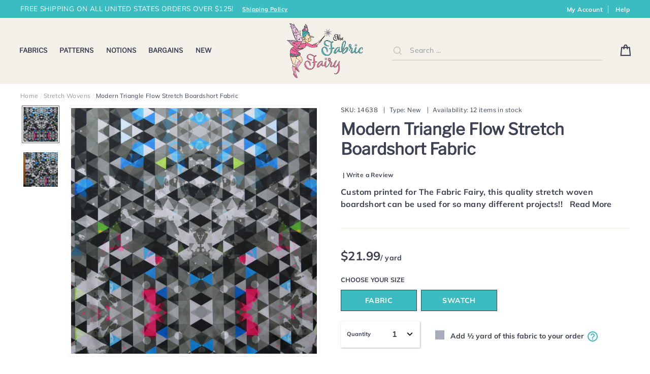

--- FILE ---
content_type: text/html; charset=utf-8
request_url: https://www.thefabricfairy.com/collections/stretch-wovens/products/modern-triangle-flow-stretch-boardshort-fabric
body_size: 65909
content:
<!doctype html>
<html class="no-js" lang="en">
<head>
  <meta charset="utf-8">
  <meta http-equiv="X-UA-Compatible" content="IE=edge,chrome=1">
  <meta name="viewport" content="width=device-width,initial-scale=1">
  <meta name="theme-color" content="#cd758f">
  <link rel="canonical" href="https://www.thefabricfairy.com/products/modern-triangle-flow-stretch-boardshort-fabric">
  <meta name="format-detection" content="telephone=no">
  <meta name="google-site-verification" content="5ToKa_500FAq_-goxfVJ7nWkz5POOazBfT0ngyKSCIY" /><link rel="shortcut icon" href="//www.thefabricfairy.com/cdn/shop/files/TheFabricFairy_favicon_32x32.png?v=1613717821" type="image/png" />
  <title>Modern Triangle Flow Stretch Boardshort Fabric
&ndash; The Fabric Fairy
</title><meta name="description" content="Modern Triangle Flow Stretch Boardshort Fabric, stretch woven, printed stretch woven fabric"><meta property="og:site_name" content="The Fabric Fairy">
  <meta property="og:url" content="https://www.thefabricfairy.com/products/modern-triangle-flow-stretch-boardshort-fabric">
  <meta property="og:title" content="Modern Triangle Flow Stretch Boardshort Fabric">
  <meta property="og:type" content="product">
  <meta property="og:description" content="Modern Triangle Flow Stretch Boardshort Fabric, stretch woven, printed stretch woven fabric"><meta property="og:price:amount" content="0.75">
    <meta property="og:price:currency" content="USD"><meta property="og:image" content="http://www.thefabricfairy.com/cdn/shop/products/ModernTriangleFlow-7534_1200x630.jpg?v=1644282529"><meta property="og:image" content="http://www.thefabricfairy.com/cdn/shop/products/ModernTriangleFlowwRuler-7534_1200x630.jpg?v=1644282529">
  <meta property="og:image:secure_url" content="https://www.thefabricfairy.com/cdn/shop/products/ModernTriangleFlow-7534_1200x630.jpg?v=1644282529"><meta property="og:image:secure_url" content="https://www.thefabricfairy.com/cdn/shop/products/ModernTriangleFlowwRuler-7534_1200x630.jpg?v=1644282529">
  <meta name="twitter:site" content="@TheFabricFairy">
  <meta name="twitter:card" content="summary_large_image">
  <meta name="twitter:title" content="Modern Triangle Flow Stretch Boardshort Fabric">
  <meta name="twitter:description" content="Modern Triangle Flow Stretch Boardshort Fabric, stretch woven, printed stretch woven fabric">


  <style data-shopify>
  @font-face {
  font-family: "Libre Franklin";
  font-weight: 400;
  font-style: normal;
  src: url("//www.thefabricfairy.com/cdn/fonts/libre_franklin/librefranklin_n4.a9b0508e1ffb743a0fd6d0614768959c54a27d86.woff2") format("woff2"),
       url("//www.thefabricfairy.com/cdn/fonts/libre_franklin/librefranklin_n4.948f6f27caf8552b1a9560176e3f14eeb2c6f202.woff") format("woff");
}

  @font-face {
  font-family: Muli;
  font-weight: 400;
  font-style: normal;
  src: url("//www.thefabricfairy.com/cdn/fonts/muli/muli_n4.e949947cfff05efcc994b2e2db40359a04fa9a92.woff2") format("woff2"),
       url("//www.thefabricfairy.com/cdn/fonts/muli/muli_n4.35355e4a0c27c9bc94d9af3f9bcb586d8229277a.woff") format("woff");
}


  @font-face {
  font-family: Muli;
  font-weight: 700;
  font-style: normal;
  src: url("//www.thefabricfairy.com/cdn/fonts/muli/muli_n7.c8c44d0404947d89610714223e630c4cbe005587.woff2") format("woff2"),
       url("//www.thefabricfairy.com/cdn/fonts/muli/muli_n7.4cbcffea6175d46b4d67e9408244a5b38c2ac568.woff") format("woff");
}

  @font-face {
  font-family: Muli;
  font-weight: 400;
  font-style: italic;
  src: url("//www.thefabricfairy.com/cdn/fonts/muli/muli_i4.c0a1ea800bab5884ab82e4eb25a6bd25121bd08c.woff2") format("woff2"),
       url("//www.thefabricfairy.com/cdn/fonts/muli/muli_i4.a6c39b1b31d876de7f99b3646461aa87120de6ed.woff") format("woff");
}

  @font-face {
  font-family: Muli;
  font-weight: 700;
  font-style: italic;
  src: url("//www.thefabricfairy.com/cdn/fonts/muli/muli_i7.34eedbf231efa20bd065d55f6f71485730632c7b.woff2") format("woff2"),
       url("//www.thefabricfairy.com/cdn/fonts/muli/muli_i7.2b4df846821493e68344d0b0212997d071bf38b7.woff") format("woff");
}

</style>

  <link href="//www.thefabricfairy.com/cdn/shop/t/2/assets/theme.scss.css?v=135918393386172709271696248008" rel="stylesheet" type="text/css" media="all" />

  <style data-shopify>
    .collection-item__title {
      font-size: 20.8px;
    }

    @media screen and (min-width: 769px) {
      .collection-item__title {
        font-size: 26px;
      }
    }
  </style>

  <script>
    document.documentElement.className = document.documentElement.className.replace('no-js', 'js');

    window.theme = window.theme || {};
    theme.strings = {
      addToCart: "Add to cart",
      soldOut: "Sold Out",
      unavailable: "Unavailable",
      stockLabel: "[count] items in stock",
      savePrice: "Save [saved_amount]",
      cartSavings: "You're saving [savings]",
      cartEmpty: "Your cart is currently empty.",
      cartTermsConfirmation: "You must agree with the terms and conditions of sales to check out"
    };
    theme.settings = {
      cartType: "drawer",
      moneyFormat: "${{amount}}",
      saveType: "dollar",
      recentlyViewedEnabled: false,
      quickView: false,
      themeVersion: "1.4.0"
    };
  </script>

  <script>window.performance && window.performance.mark && window.performance.mark('shopify.content_for_header.start');</script><meta name="google-site-verification" content="tRpr8Ty3j16zIip0HjLSbWC17bF9p-_HJ6b-s15bqgw">
<meta id="shopify-digital-wallet" name="shopify-digital-wallet" content="/1985413229/digital_wallets/dialog">
<meta name="shopify-checkout-api-token" content="0c5bedaa8897c3ef38d63f449c31a7e2">
<meta id="in-context-paypal-metadata" data-shop-id="1985413229" data-venmo-supported="false" data-environment="production" data-locale="en_US" data-paypal-v4="true" data-currency="USD">
<link rel="alternate" type="application/json+oembed" href="https://www.thefabricfairy.com/products/modern-triangle-flow-stretch-boardshort-fabric.oembed">
<script async="async" src="/checkouts/internal/preloads.js?locale=en-US"></script>
<link rel="preconnect" href="https://shop.app" crossorigin="anonymous">
<script async="async" src="https://shop.app/checkouts/internal/preloads.js?locale=en-US&shop_id=1985413229" crossorigin="anonymous"></script>
<script id="apple-pay-shop-capabilities" type="application/json">{"shopId":1985413229,"countryCode":"US","currencyCode":"USD","merchantCapabilities":["supports3DS"],"merchantId":"gid:\/\/shopify\/Shop\/1985413229","merchantName":"The Fabric Fairy","requiredBillingContactFields":["postalAddress","email","phone"],"requiredShippingContactFields":["postalAddress","email","phone"],"shippingType":"shipping","supportedNetworks":["visa","masterCard","amex","discover","elo","jcb"],"total":{"type":"pending","label":"The Fabric Fairy","amount":"1.00"},"shopifyPaymentsEnabled":true,"supportsSubscriptions":true}</script>
<script id="shopify-features" type="application/json">{"accessToken":"0c5bedaa8897c3ef38d63f449c31a7e2","betas":["rich-media-storefront-analytics"],"domain":"www.thefabricfairy.com","predictiveSearch":true,"shopId":1985413229,"locale":"en"}</script>
<script>var Shopify = Shopify || {};
Shopify.shop = "thefabricfairy.myshopify.com";
Shopify.locale = "en";
Shopify.currency = {"active":"USD","rate":"1.0"};
Shopify.country = "US";
Shopify.theme = {"name":"TheFabricFairy","id":34213298285,"schema_name":"Impulse","schema_version":"1.4.0","theme_store_id":null,"role":"main"};
Shopify.theme.handle = "null";
Shopify.theme.style = {"id":null,"handle":null};
Shopify.cdnHost = "www.thefabricfairy.com/cdn";
Shopify.routes = Shopify.routes || {};
Shopify.routes.root = "/";</script>
<script type="module">!function(o){(o.Shopify=o.Shopify||{}).modules=!0}(window);</script>
<script>!function(o){function n(){var o=[];function n(){o.push(Array.prototype.slice.apply(arguments))}return n.q=o,n}var t=o.Shopify=o.Shopify||{};t.loadFeatures=n(),t.autoloadFeatures=n()}(window);</script>
<script>
  window.ShopifyPay = window.ShopifyPay || {};
  window.ShopifyPay.apiHost = "shop.app\/pay";
  window.ShopifyPay.redirectState = null;
</script>
<script id="shop-js-analytics" type="application/json">{"pageType":"product"}</script>
<script defer="defer" async type="module" src="//www.thefabricfairy.com/cdn/shopifycloud/shop-js/modules/v2/client.init-shop-cart-sync_BT-GjEfc.en.esm.js"></script>
<script defer="defer" async type="module" src="//www.thefabricfairy.com/cdn/shopifycloud/shop-js/modules/v2/chunk.common_D58fp_Oc.esm.js"></script>
<script defer="defer" async type="module" src="//www.thefabricfairy.com/cdn/shopifycloud/shop-js/modules/v2/chunk.modal_xMitdFEc.esm.js"></script>
<script type="module">
  await import("//www.thefabricfairy.com/cdn/shopifycloud/shop-js/modules/v2/client.init-shop-cart-sync_BT-GjEfc.en.esm.js");
await import("//www.thefabricfairy.com/cdn/shopifycloud/shop-js/modules/v2/chunk.common_D58fp_Oc.esm.js");
await import("//www.thefabricfairy.com/cdn/shopifycloud/shop-js/modules/v2/chunk.modal_xMitdFEc.esm.js");

  window.Shopify.SignInWithShop?.initShopCartSync?.({"fedCMEnabled":true,"windoidEnabled":true});

</script>
<script>
  window.Shopify = window.Shopify || {};
  if (!window.Shopify.featureAssets) window.Shopify.featureAssets = {};
  window.Shopify.featureAssets['shop-js'] = {"shop-cart-sync":["modules/v2/client.shop-cart-sync_DZOKe7Ll.en.esm.js","modules/v2/chunk.common_D58fp_Oc.esm.js","modules/v2/chunk.modal_xMitdFEc.esm.js"],"init-fed-cm":["modules/v2/client.init-fed-cm_B6oLuCjv.en.esm.js","modules/v2/chunk.common_D58fp_Oc.esm.js","modules/v2/chunk.modal_xMitdFEc.esm.js"],"shop-cash-offers":["modules/v2/client.shop-cash-offers_D2sdYoxE.en.esm.js","modules/v2/chunk.common_D58fp_Oc.esm.js","modules/v2/chunk.modal_xMitdFEc.esm.js"],"shop-login-button":["modules/v2/client.shop-login-button_QeVjl5Y3.en.esm.js","modules/v2/chunk.common_D58fp_Oc.esm.js","modules/v2/chunk.modal_xMitdFEc.esm.js"],"pay-button":["modules/v2/client.pay-button_DXTOsIq6.en.esm.js","modules/v2/chunk.common_D58fp_Oc.esm.js","modules/v2/chunk.modal_xMitdFEc.esm.js"],"shop-button":["modules/v2/client.shop-button_DQZHx9pm.en.esm.js","modules/v2/chunk.common_D58fp_Oc.esm.js","modules/v2/chunk.modal_xMitdFEc.esm.js"],"avatar":["modules/v2/client.avatar_BTnouDA3.en.esm.js"],"init-windoid":["modules/v2/client.init-windoid_CR1B-cfM.en.esm.js","modules/v2/chunk.common_D58fp_Oc.esm.js","modules/v2/chunk.modal_xMitdFEc.esm.js"],"init-shop-for-new-customer-accounts":["modules/v2/client.init-shop-for-new-customer-accounts_C_vY_xzh.en.esm.js","modules/v2/client.shop-login-button_QeVjl5Y3.en.esm.js","modules/v2/chunk.common_D58fp_Oc.esm.js","modules/v2/chunk.modal_xMitdFEc.esm.js"],"init-shop-email-lookup-coordinator":["modules/v2/client.init-shop-email-lookup-coordinator_BI7n9ZSv.en.esm.js","modules/v2/chunk.common_D58fp_Oc.esm.js","modules/v2/chunk.modal_xMitdFEc.esm.js"],"init-shop-cart-sync":["modules/v2/client.init-shop-cart-sync_BT-GjEfc.en.esm.js","modules/v2/chunk.common_D58fp_Oc.esm.js","modules/v2/chunk.modal_xMitdFEc.esm.js"],"shop-toast-manager":["modules/v2/client.shop-toast-manager_DiYdP3xc.en.esm.js","modules/v2/chunk.common_D58fp_Oc.esm.js","modules/v2/chunk.modal_xMitdFEc.esm.js"],"init-customer-accounts":["modules/v2/client.init-customer-accounts_D9ZNqS-Q.en.esm.js","modules/v2/client.shop-login-button_QeVjl5Y3.en.esm.js","modules/v2/chunk.common_D58fp_Oc.esm.js","modules/v2/chunk.modal_xMitdFEc.esm.js"],"init-customer-accounts-sign-up":["modules/v2/client.init-customer-accounts-sign-up_iGw4briv.en.esm.js","modules/v2/client.shop-login-button_QeVjl5Y3.en.esm.js","modules/v2/chunk.common_D58fp_Oc.esm.js","modules/v2/chunk.modal_xMitdFEc.esm.js"],"shop-follow-button":["modules/v2/client.shop-follow-button_CqMgW2wH.en.esm.js","modules/v2/chunk.common_D58fp_Oc.esm.js","modules/v2/chunk.modal_xMitdFEc.esm.js"],"checkout-modal":["modules/v2/client.checkout-modal_xHeaAweL.en.esm.js","modules/v2/chunk.common_D58fp_Oc.esm.js","modules/v2/chunk.modal_xMitdFEc.esm.js"],"shop-login":["modules/v2/client.shop-login_D91U-Q7h.en.esm.js","modules/v2/chunk.common_D58fp_Oc.esm.js","modules/v2/chunk.modal_xMitdFEc.esm.js"],"lead-capture":["modules/v2/client.lead-capture_BJmE1dJe.en.esm.js","modules/v2/chunk.common_D58fp_Oc.esm.js","modules/v2/chunk.modal_xMitdFEc.esm.js"],"payment-terms":["modules/v2/client.payment-terms_Ci9AEqFq.en.esm.js","modules/v2/chunk.common_D58fp_Oc.esm.js","modules/v2/chunk.modal_xMitdFEc.esm.js"]};
</script>
<script>(function() {
  var isLoaded = false;
  function asyncLoad() {
    if (isLoaded) return;
    isLoaded = true;
    var urls = ["https:\/\/cdn-stamped-io.azureedge.net\/files\/shopify.v2.min.js?shop=thefabricfairy.myshopify.com","https:\/\/cdn1.stamped.io\/files\/shopify.v2.min.js?shop=thefabricfairy.myshopify.com","https:\/\/storage.nfcube.com\/instafeed-5bc8e42af96db0e22631d5c4a2532533.js?shop=thefabricfairy.myshopify.com","https:\/\/searchanise-ef84.kxcdn.com\/widgets\/shopify\/init.js?a=1M5T5Y3t8a\u0026shop=thefabricfairy.myshopify.com"];
    for (var i = 0; i < urls.length; i++) {
      var s = document.createElement('script');
      s.type = 'text/javascript';
      s.async = true;
      s.src = urls[i];
      var x = document.getElementsByTagName('script')[0];
      x.parentNode.insertBefore(s, x);
    }
  };
  if(window.attachEvent) {
    window.attachEvent('onload', asyncLoad);
  } else {
    window.addEventListener('load', asyncLoad, false);
  }
})();</script>
<script id="__st">var __st={"a":1985413229,"offset":-21600,"reqid":"96b3e535-5c77-4b45-a932-5d8413b0e57b-1769139890","pageurl":"www.thefabricfairy.com\/collections\/stretch-wovens\/products\/modern-triangle-flow-stretch-boardshort-fabric","u":"3dc2b2084b26","p":"product","rtyp":"product","rid":6728312553581};</script>
<script>window.ShopifyPaypalV4VisibilityTracking = true;</script>
<script id="captcha-bootstrap">!function(){'use strict';const t='contact',e='account',n='new_comment',o=[[t,t],['blogs',n],['comments',n],[t,'customer']],c=[[e,'customer_login'],[e,'guest_login'],[e,'recover_customer_password'],[e,'create_customer']],r=t=>t.map((([t,e])=>`form[action*='/${t}']:not([data-nocaptcha='true']) input[name='form_type'][value='${e}']`)).join(','),a=t=>()=>t?[...document.querySelectorAll(t)].map((t=>t.form)):[];function s(){const t=[...o],e=r(t);return a(e)}const i='password',u='form_key',d=['recaptcha-v3-token','g-recaptcha-response','h-captcha-response',i],f=()=>{try{return window.sessionStorage}catch{return}},m='__shopify_v',_=t=>t.elements[u];function p(t,e,n=!1){try{const o=window.sessionStorage,c=JSON.parse(o.getItem(e)),{data:r}=function(t){const{data:e,action:n}=t;return t[m]||n?{data:e,action:n}:{data:t,action:n}}(c);for(const[e,n]of Object.entries(r))t.elements[e]&&(t.elements[e].value=n);n&&o.removeItem(e)}catch(o){console.error('form repopulation failed',{error:o})}}const l='form_type',E='cptcha';function T(t){t.dataset[E]=!0}const w=window,h=w.document,L='Shopify',v='ce_forms',y='captcha';let A=!1;((t,e)=>{const n=(g='f06e6c50-85a8-45c8-87d0-21a2b65856fe',I='https://cdn.shopify.com/shopifycloud/storefront-forms-hcaptcha/ce_storefront_forms_captcha_hcaptcha.v1.5.2.iife.js',D={infoText:'Protected by hCaptcha',privacyText:'Privacy',termsText:'Terms'},(t,e,n)=>{const o=w[L][v],c=o.bindForm;if(c)return c(t,g,e,D).then(n);var r;o.q.push([[t,g,e,D],n]),r=I,A||(h.body.append(Object.assign(h.createElement('script'),{id:'captcha-provider',async:!0,src:r})),A=!0)});var g,I,D;w[L]=w[L]||{},w[L][v]=w[L][v]||{},w[L][v].q=[],w[L][y]=w[L][y]||{},w[L][y].protect=function(t,e){n(t,void 0,e),T(t)},Object.freeze(w[L][y]),function(t,e,n,w,h,L){const[v,y,A,g]=function(t,e,n){const i=e?o:[],u=t?c:[],d=[...i,...u],f=r(d),m=r(i),_=r(d.filter((([t,e])=>n.includes(e))));return[a(f),a(m),a(_),s()]}(w,h,L),I=t=>{const e=t.target;return e instanceof HTMLFormElement?e:e&&e.form},D=t=>v().includes(t);t.addEventListener('submit',(t=>{const e=I(t);if(!e)return;const n=D(e)&&!e.dataset.hcaptchaBound&&!e.dataset.recaptchaBound,o=_(e),c=g().includes(e)&&(!o||!o.value);(n||c)&&t.preventDefault(),c&&!n&&(function(t){try{if(!f())return;!function(t){const e=f();if(!e)return;const n=_(t);if(!n)return;const o=n.value;o&&e.removeItem(o)}(t);const e=Array.from(Array(32),(()=>Math.random().toString(36)[2])).join('');!function(t,e){_(t)||t.append(Object.assign(document.createElement('input'),{type:'hidden',name:u})),t.elements[u].value=e}(t,e),function(t,e){const n=f();if(!n)return;const o=[...t.querySelectorAll(`input[type='${i}']`)].map((({name:t})=>t)),c=[...d,...o],r={};for(const[a,s]of new FormData(t).entries())c.includes(a)||(r[a]=s);n.setItem(e,JSON.stringify({[m]:1,action:t.action,data:r}))}(t,e)}catch(e){console.error('failed to persist form',e)}}(e),e.submit())}));const S=(t,e)=>{t&&!t.dataset[E]&&(n(t,e.some((e=>e===t))),T(t))};for(const o of['focusin','change'])t.addEventListener(o,(t=>{const e=I(t);D(e)&&S(e,y())}));const B=e.get('form_key'),M=e.get(l),P=B&&M;t.addEventListener('DOMContentLoaded',(()=>{const t=y();if(P)for(const e of t)e.elements[l].value===M&&p(e,B);[...new Set([...A(),...v().filter((t=>'true'===t.dataset.shopifyCaptcha))])].forEach((e=>S(e,t)))}))}(h,new URLSearchParams(w.location.search),n,t,e,['guest_login'])})(!0,!0)}();</script>
<script integrity="sha256-4kQ18oKyAcykRKYeNunJcIwy7WH5gtpwJnB7kiuLZ1E=" data-source-attribution="shopify.loadfeatures" defer="defer" src="//www.thefabricfairy.com/cdn/shopifycloud/storefront/assets/storefront/load_feature-a0a9edcb.js" crossorigin="anonymous"></script>
<script crossorigin="anonymous" defer="defer" src="//www.thefabricfairy.com/cdn/shopifycloud/storefront/assets/shopify_pay/storefront-65b4c6d7.js?v=20250812"></script>
<script data-source-attribution="shopify.dynamic_checkout.dynamic.init">var Shopify=Shopify||{};Shopify.PaymentButton=Shopify.PaymentButton||{isStorefrontPortableWallets:!0,init:function(){window.Shopify.PaymentButton.init=function(){};var t=document.createElement("script");t.src="https://www.thefabricfairy.com/cdn/shopifycloud/portable-wallets/latest/portable-wallets.en.js",t.type="module",document.head.appendChild(t)}};
</script>
<script data-source-attribution="shopify.dynamic_checkout.buyer_consent">
  function portableWalletsHideBuyerConsent(e){var t=document.getElementById("shopify-buyer-consent"),n=document.getElementById("shopify-subscription-policy-button");t&&n&&(t.classList.add("hidden"),t.setAttribute("aria-hidden","true"),n.removeEventListener("click",e))}function portableWalletsShowBuyerConsent(e){var t=document.getElementById("shopify-buyer-consent"),n=document.getElementById("shopify-subscription-policy-button");t&&n&&(t.classList.remove("hidden"),t.removeAttribute("aria-hidden"),n.addEventListener("click",e))}window.Shopify?.PaymentButton&&(window.Shopify.PaymentButton.hideBuyerConsent=portableWalletsHideBuyerConsent,window.Shopify.PaymentButton.showBuyerConsent=portableWalletsShowBuyerConsent);
</script>
<script data-source-attribution="shopify.dynamic_checkout.cart.bootstrap">document.addEventListener("DOMContentLoaded",(function(){function t(){return document.querySelector("shopify-accelerated-checkout-cart, shopify-accelerated-checkout")}if(t())Shopify.PaymentButton.init();else{new MutationObserver((function(e,n){t()&&(Shopify.PaymentButton.init(),n.disconnect())})).observe(document.body,{childList:!0,subtree:!0})}}));
</script>
<script id='scb4127' type='text/javascript' async='' src='https://www.thefabricfairy.com/cdn/shopifycloud/privacy-banner/storefront-banner.js'></script><link id="shopify-accelerated-checkout-styles" rel="stylesheet" media="screen" href="https://www.thefabricfairy.com/cdn/shopifycloud/portable-wallets/latest/accelerated-checkout-backwards-compat.css" crossorigin="anonymous">
<style id="shopify-accelerated-checkout-cart">
        #shopify-buyer-consent {
  margin-top: 1em;
  display: inline-block;
  width: 100%;
}

#shopify-buyer-consent.hidden {
  display: none;
}

#shopify-subscription-policy-button {
  background: none;
  border: none;
  padding: 0;
  text-decoration: underline;
  font-size: inherit;
  cursor: pointer;
}

#shopify-subscription-policy-button::before {
  box-shadow: none;
}

      </style>

<script>window.performance && window.performance.mark && window.performance.mark('shopify.content_for_header.end');</script>
  <!--[if lt IE 9]>
<script src="//cdnjs.cloudflare.com/ajax/libs/html5shiv/3.7.2/html5shiv.min.js" type="text/javascript"></script>
<![endif]-->
<!--[if (lte IE 9) ]><script src="//www.thefabricfairy.com/cdn/shop/t/2/assets/match-media.min.js?v=159635276924582161481550865336" type="text/javascript"></script><![endif]-->


  
  <script src="//www.thefabricfairy.com/cdn/shop/t/2/assets/vendor.js" defer="defer"></script>



  

  
  <script src="//www.thefabricfairy.com/cdn/shop/t/2/assets/theme.js?v=169977198653308499751554268689" defer="defer"></script>


<link href="https://monorail-edge.shopifysvc.com" rel="dns-prefetch">
<script>(function(){if ("sendBeacon" in navigator && "performance" in window) {try {var session_token_from_headers = performance.getEntriesByType('navigation')[0].serverTiming.find(x => x.name == '_s').description;} catch {var session_token_from_headers = undefined;}var session_cookie_matches = document.cookie.match(/_shopify_s=([^;]*)/);var session_token_from_cookie = session_cookie_matches && session_cookie_matches.length === 2 ? session_cookie_matches[1] : "";var session_token = session_token_from_headers || session_token_from_cookie || "";function handle_abandonment_event(e) {var entries = performance.getEntries().filter(function(entry) {return /monorail-edge.shopifysvc.com/.test(entry.name);});if (!window.abandonment_tracked && entries.length === 0) {window.abandonment_tracked = true;var currentMs = Date.now();var navigation_start = performance.timing.navigationStart;var payload = {shop_id: 1985413229,url: window.location.href,navigation_start,duration: currentMs - navigation_start,session_token,page_type: "product"};window.navigator.sendBeacon("https://monorail-edge.shopifysvc.com/v1/produce", JSON.stringify({schema_id: "online_store_buyer_site_abandonment/1.1",payload: payload,metadata: {event_created_at_ms: currentMs,event_sent_at_ms: currentMs}}));}}window.addEventListener('pagehide', handle_abandonment_event);}}());</script>
<script id="web-pixels-manager-setup">(function e(e,d,r,n,o){if(void 0===o&&(o={}),!Boolean(null===(a=null===(i=window.Shopify)||void 0===i?void 0:i.analytics)||void 0===a?void 0:a.replayQueue)){var i,a;window.Shopify=window.Shopify||{};var t=window.Shopify;t.analytics=t.analytics||{};var s=t.analytics;s.replayQueue=[],s.publish=function(e,d,r){return s.replayQueue.push([e,d,r]),!0};try{self.performance.mark("wpm:start")}catch(e){}var l=function(){var e={modern:/Edge?\/(1{2}[4-9]|1[2-9]\d|[2-9]\d{2}|\d{4,})\.\d+(\.\d+|)|Firefox\/(1{2}[4-9]|1[2-9]\d|[2-9]\d{2}|\d{4,})\.\d+(\.\d+|)|Chrom(ium|e)\/(9{2}|\d{3,})\.\d+(\.\d+|)|(Maci|X1{2}).+ Version\/(15\.\d+|(1[6-9]|[2-9]\d|\d{3,})\.\d+)([,.]\d+|)( \(\w+\)|)( Mobile\/\w+|) Safari\/|Chrome.+OPR\/(9{2}|\d{3,})\.\d+\.\d+|(CPU[ +]OS|iPhone[ +]OS|CPU[ +]iPhone|CPU IPhone OS|CPU iPad OS)[ +]+(15[._]\d+|(1[6-9]|[2-9]\d|\d{3,})[._]\d+)([._]\d+|)|Android:?[ /-](13[3-9]|1[4-9]\d|[2-9]\d{2}|\d{4,})(\.\d+|)(\.\d+|)|Android.+Firefox\/(13[5-9]|1[4-9]\d|[2-9]\d{2}|\d{4,})\.\d+(\.\d+|)|Android.+Chrom(ium|e)\/(13[3-9]|1[4-9]\d|[2-9]\d{2}|\d{4,})\.\d+(\.\d+|)|SamsungBrowser\/([2-9]\d|\d{3,})\.\d+/,legacy:/Edge?\/(1[6-9]|[2-9]\d|\d{3,})\.\d+(\.\d+|)|Firefox\/(5[4-9]|[6-9]\d|\d{3,})\.\d+(\.\d+|)|Chrom(ium|e)\/(5[1-9]|[6-9]\d|\d{3,})\.\d+(\.\d+|)([\d.]+$|.*Safari\/(?![\d.]+ Edge\/[\d.]+$))|(Maci|X1{2}).+ Version\/(10\.\d+|(1[1-9]|[2-9]\d|\d{3,})\.\d+)([,.]\d+|)( \(\w+\)|)( Mobile\/\w+|) Safari\/|Chrome.+OPR\/(3[89]|[4-9]\d|\d{3,})\.\d+\.\d+|(CPU[ +]OS|iPhone[ +]OS|CPU[ +]iPhone|CPU IPhone OS|CPU iPad OS)[ +]+(10[._]\d+|(1[1-9]|[2-9]\d|\d{3,})[._]\d+)([._]\d+|)|Android:?[ /-](13[3-9]|1[4-9]\d|[2-9]\d{2}|\d{4,})(\.\d+|)(\.\d+|)|Mobile Safari.+OPR\/([89]\d|\d{3,})\.\d+\.\d+|Android.+Firefox\/(13[5-9]|1[4-9]\d|[2-9]\d{2}|\d{4,})\.\d+(\.\d+|)|Android.+Chrom(ium|e)\/(13[3-9]|1[4-9]\d|[2-9]\d{2}|\d{4,})\.\d+(\.\d+|)|Android.+(UC? ?Browser|UCWEB|U3)[ /]?(15\.([5-9]|\d{2,})|(1[6-9]|[2-9]\d|\d{3,})\.\d+)\.\d+|SamsungBrowser\/(5\.\d+|([6-9]|\d{2,})\.\d+)|Android.+MQ{2}Browser\/(14(\.(9|\d{2,})|)|(1[5-9]|[2-9]\d|\d{3,})(\.\d+|))(\.\d+|)|K[Aa][Ii]OS\/(3\.\d+|([4-9]|\d{2,})\.\d+)(\.\d+|)/},d=e.modern,r=e.legacy,n=navigator.userAgent;return n.match(d)?"modern":n.match(r)?"legacy":"unknown"}(),u="modern"===l?"modern":"legacy",c=(null!=n?n:{modern:"",legacy:""})[u],f=function(e){return[e.baseUrl,"/wpm","/b",e.hashVersion,"modern"===e.buildTarget?"m":"l",".js"].join("")}({baseUrl:d,hashVersion:r,buildTarget:u}),m=function(e){var d=e.version,r=e.bundleTarget,n=e.surface,o=e.pageUrl,i=e.monorailEndpoint;return{emit:function(e){var a=e.status,t=e.errorMsg,s=(new Date).getTime(),l=JSON.stringify({metadata:{event_sent_at_ms:s},events:[{schema_id:"web_pixels_manager_load/3.1",payload:{version:d,bundle_target:r,page_url:o,status:a,surface:n,error_msg:t},metadata:{event_created_at_ms:s}}]});if(!i)return console&&console.warn&&console.warn("[Web Pixels Manager] No Monorail endpoint provided, skipping logging."),!1;try{return self.navigator.sendBeacon.bind(self.navigator)(i,l)}catch(e){}var u=new XMLHttpRequest;try{return u.open("POST",i,!0),u.setRequestHeader("Content-Type","text/plain"),u.send(l),!0}catch(e){return console&&console.warn&&console.warn("[Web Pixels Manager] Got an unhandled error while logging to Monorail."),!1}}}}({version:r,bundleTarget:l,surface:e.surface,pageUrl:self.location.href,monorailEndpoint:e.monorailEndpoint});try{o.browserTarget=l,function(e){var d=e.src,r=e.async,n=void 0===r||r,o=e.onload,i=e.onerror,a=e.sri,t=e.scriptDataAttributes,s=void 0===t?{}:t,l=document.createElement("script"),u=document.querySelector("head"),c=document.querySelector("body");if(l.async=n,l.src=d,a&&(l.integrity=a,l.crossOrigin="anonymous"),s)for(var f in s)if(Object.prototype.hasOwnProperty.call(s,f))try{l.dataset[f]=s[f]}catch(e){}if(o&&l.addEventListener("load",o),i&&l.addEventListener("error",i),u)u.appendChild(l);else{if(!c)throw new Error("Did not find a head or body element to append the script");c.appendChild(l)}}({src:f,async:!0,onload:function(){if(!function(){var e,d;return Boolean(null===(d=null===(e=window.Shopify)||void 0===e?void 0:e.analytics)||void 0===d?void 0:d.initialized)}()){var d=window.webPixelsManager.init(e)||void 0;if(d){var r=window.Shopify.analytics;r.replayQueue.forEach((function(e){var r=e[0],n=e[1],o=e[2];d.publishCustomEvent(r,n,o)})),r.replayQueue=[],r.publish=d.publishCustomEvent,r.visitor=d.visitor,r.initialized=!0}}},onerror:function(){return m.emit({status:"failed",errorMsg:"".concat(f," has failed to load")})},sri:function(e){var d=/^sha384-[A-Za-z0-9+/=]+$/;return"string"==typeof e&&d.test(e)}(c)?c:"",scriptDataAttributes:o}),m.emit({status:"loading"})}catch(e){m.emit({status:"failed",errorMsg:(null==e?void 0:e.message)||"Unknown error"})}}})({shopId: 1985413229,storefrontBaseUrl: "https://www.thefabricfairy.com",extensionsBaseUrl: "https://extensions.shopifycdn.com/cdn/shopifycloud/web-pixels-manager",monorailEndpoint: "https://monorail-edge.shopifysvc.com/unstable/produce_batch",surface: "storefront-renderer",enabledBetaFlags: ["2dca8a86"],webPixelsConfigList: [{"id":"663421037","configuration":"{\"apiKey\":\"1M5T5Y3t8a\", \"host\":\"searchserverapi1.com\"}","eventPayloadVersion":"v1","runtimeContext":"STRICT","scriptVersion":"5559ea45e47b67d15b30b79e7c6719da","type":"APP","apiClientId":578825,"privacyPurposes":["ANALYTICS"],"dataSharingAdjustments":{"protectedCustomerApprovalScopes":["read_customer_personal_data"]}},{"id":"381452397","configuration":"{\"config\":\"{\\\"pixel_id\\\":\\\"G-K2CERS9SYV\\\",\\\"target_country\\\":\\\"US\\\",\\\"gtag_events\\\":[{\\\"type\\\":\\\"search\\\",\\\"action_label\\\":\\\"G-K2CERS9SYV\\\"},{\\\"type\\\":\\\"begin_checkout\\\",\\\"action_label\\\":\\\"G-K2CERS9SYV\\\"},{\\\"type\\\":\\\"view_item\\\",\\\"action_label\\\":[\\\"G-K2CERS9SYV\\\",\\\"MC-PMV0PWVTSS\\\"]},{\\\"type\\\":\\\"purchase\\\",\\\"action_label\\\":[\\\"G-K2CERS9SYV\\\",\\\"MC-PMV0PWVTSS\\\"]},{\\\"type\\\":\\\"page_view\\\",\\\"action_label\\\":[\\\"G-K2CERS9SYV\\\",\\\"MC-PMV0PWVTSS\\\"]},{\\\"type\\\":\\\"add_payment_info\\\",\\\"action_label\\\":\\\"G-K2CERS9SYV\\\"},{\\\"type\\\":\\\"add_to_cart\\\",\\\"action_label\\\":\\\"G-K2CERS9SYV\\\"}],\\\"enable_monitoring_mode\\\":false}\"}","eventPayloadVersion":"v1","runtimeContext":"OPEN","scriptVersion":"b2a88bafab3e21179ed38636efcd8a93","type":"APP","apiClientId":1780363,"privacyPurposes":[],"dataSharingAdjustments":{"protectedCustomerApprovalScopes":["read_customer_address","read_customer_email","read_customer_name","read_customer_personal_data","read_customer_phone"]}},{"id":"75563117","configuration":"{\"pixel_id\":\"754151028304913\",\"pixel_type\":\"facebook_pixel\",\"metaapp_system_user_token\":\"-\"}","eventPayloadVersion":"v1","runtimeContext":"OPEN","scriptVersion":"ca16bc87fe92b6042fbaa3acc2fbdaa6","type":"APP","apiClientId":2329312,"privacyPurposes":["ANALYTICS","MARKETING","SALE_OF_DATA"],"dataSharingAdjustments":{"protectedCustomerApprovalScopes":["read_customer_address","read_customer_email","read_customer_name","read_customer_personal_data","read_customer_phone"]}},{"id":"50593901","configuration":"{\"tagID\":\"2614262429208\"}","eventPayloadVersion":"v1","runtimeContext":"STRICT","scriptVersion":"18031546ee651571ed29edbe71a3550b","type":"APP","apiClientId":3009811,"privacyPurposes":["ANALYTICS","MARKETING","SALE_OF_DATA"],"dataSharingAdjustments":{"protectedCustomerApprovalScopes":["read_customer_address","read_customer_email","read_customer_name","read_customer_personal_data","read_customer_phone"]}},{"id":"63602797","eventPayloadVersion":"v1","runtimeContext":"LAX","scriptVersion":"1","type":"CUSTOM","privacyPurposes":["ANALYTICS"],"name":"Google Analytics tag (migrated)"},{"id":"shopify-app-pixel","configuration":"{}","eventPayloadVersion":"v1","runtimeContext":"STRICT","scriptVersion":"0450","apiClientId":"shopify-pixel","type":"APP","privacyPurposes":["ANALYTICS","MARKETING"]},{"id":"shopify-custom-pixel","eventPayloadVersion":"v1","runtimeContext":"LAX","scriptVersion":"0450","apiClientId":"shopify-pixel","type":"CUSTOM","privacyPurposes":["ANALYTICS","MARKETING"]}],isMerchantRequest: false,initData: {"shop":{"name":"The Fabric Fairy","paymentSettings":{"currencyCode":"USD"},"myshopifyDomain":"thefabricfairy.myshopify.com","countryCode":"US","storefrontUrl":"https:\/\/www.thefabricfairy.com"},"customer":null,"cart":null,"checkout":null,"productVariants":[{"price":{"amount":21.99,"currencyCode":"USD"},"product":{"title":"Modern Triangle Flow Stretch Boardshort Fabric","vendor":"The Fabric Fairy","id":"6728312553581","untranslatedTitle":"Modern Triangle Flow Stretch Boardshort Fabric","url":"\/products\/modern-triangle-flow-stretch-boardshort-fabric","type":"New"},"id":"39840365379693","image":{"src":"\/\/www.thefabricfairy.com\/cdn\/shop\/products\/ModernTriangleFlow-7534.jpg?v=1644282529"},"sku":"14638","title":"fabric","untranslatedTitle":"fabric"},{"price":{"amount":0.75,"currencyCode":"USD"},"product":{"title":"Modern Triangle Flow Stretch Boardshort Fabric","vendor":"The Fabric Fairy","id":"6728312553581","untranslatedTitle":"Modern Triangle Flow Stretch Boardshort Fabric","url":"\/products\/modern-triangle-flow-stretch-boardshort-fabric","type":"New"},"id":"39840365412461","image":{"src":"\/\/www.thefabricfairy.com\/cdn\/shop\/products\/ModernTriangleFlow-7534.jpg?v=1644282529"},"sku":"14638-swatch","title":"swatch","untranslatedTitle":"swatch"},{"price":{"amount":11.0,"currencyCode":"USD"},"product":{"title":"Modern Triangle Flow Stretch Boardshort Fabric","vendor":"The Fabric Fairy","id":"6728312553581","untranslatedTitle":"Modern Triangle Flow Stretch Boardshort Fabric","url":"\/products\/modern-triangle-flow-stretch-boardshort-fabric","type":"New"},"id":"39840365445229","image":{"src":"\/\/www.thefabricfairy.com\/cdn\/shop\/products\/ModernTriangleFlow-7534.jpg?v=1644282529"},"sku":"14638-half","title":"1\/2 yard","untranslatedTitle":"1\/2 yard"}],"purchasingCompany":null},},"https://www.thefabricfairy.com/cdn","fcfee988w5aeb613cpc8e4bc33m6693e112",{"modern":"","legacy":""},{"shopId":"1985413229","storefrontBaseUrl":"https:\/\/www.thefabricfairy.com","extensionBaseUrl":"https:\/\/extensions.shopifycdn.com\/cdn\/shopifycloud\/web-pixels-manager","surface":"storefront-renderer","enabledBetaFlags":"[\"2dca8a86\"]","isMerchantRequest":"false","hashVersion":"fcfee988w5aeb613cpc8e4bc33m6693e112","publish":"custom","events":"[[\"page_viewed\",{}],[\"product_viewed\",{\"productVariant\":{\"price\":{\"amount\":21.99,\"currencyCode\":\"USD\"},\"product\":{\"title\":\"Modern Triangle Flow Stretch Boardshort Fabric\",\"vendor\":\"The Fabric Fairy\",\"id\":\"6728312553581\",\"untranslatedTitle\":\"Modern Triangle Flow Stretch Boardshort Fabric\",\"url\":\"\/products\/modern-triangle-flow-stretch-boardshort-fabric\",\"type\":\"New\"},\"id\":\"39840365379693\",\"image\":{\"src\":\"\/\/www.thefabricfairy.com\/cdn\/shop\/products\/ModernTriangleFlow-7534.jpg?v=1644282529\"},\"sku\":\"14638\",\"title\":\"fabric\",\"untranslatedTitle\":\"fabric\"}}]]"});</script><script>
  window.ShopifyAnalytics = window.ShopifyAnalytics || {};
  window.ShopifyAnalytics.meta = window.ShopifyAnalytics.meta || {};
  window.ShopifyAnalytics.meta.currency = 'USD';
  var meta = {"product":{"id":6728312553581,"gid":"gid:\/\/shopify\/Product\/6728312553581","vendor":"The Fabric Fairy","type":"New","handle":"modern-triangle-flow-stretch-boardshort-fabric","variants":[{"id":39840365379693,"price":2199,"name":"Modern Triangle Flow Stretch Boardshort Fabric - fabric","public_title":"fabric","sku":"14638"},{"id":39840365412461,"price":75,"name":"Modern Triangle Flow Stretch Boardshort Fabric - swatch","public_title":"swatch","sku":"14638-swatch"},{"id":39840365445229,"price":1100,"name":"Modern Triangle Flow Stretch Boardshort Fabric - 1\/2 yard","public_title":"1\/2 yard","sku":"14638-half"}],"remote":false},"page":{"pageType":"product","resourceType":"product","resourceId":6728312553581,"requestId":"96b3e535-5c77-4b45-a932-5d8413b0e57b-1769139890"}};
  for (var attr in meta) {
    window.ShopifyAnalytics.meta[attr] = meta[attr];
  }
</script>
<script class="analytics">
  (function () {
    var customDocumentWrite = function(content) {
      var jquery = null;

      if (window.jQuery) {
        jquery = window.jQuery;
      } else if (window.Checkout && window.Checkout.$) {
        jquery = window.Checkout.$;
      }

      if (jquery) {
        jquery('body').append(content);
      }
    };

    var hasLoggedConversion = function(token) {
      if (token) {
        return document.cookie.indexOf('loggedConversion=' + token) !== -1;
      }
      return false;
    }

    var setCookieIfConversion = function(token) {
      if (token) {
        var twoMonthsFromNow = new Date(Date.now());
        twoMonthsFromNow.setMonth(twoMonthsFromNow.getMonth() + 2);

        document.cookie = 'loggedConversion=' + token + '; expires=' + twoMonthsFromNow;
      }
    }

    var trekkie = window.ShopifyAnalytics.lib = window.trekkie = window.trekkie || [];
    if (trekkie.integrations) {
      return;
    }
    trekkie.methods = [
      'identify',
      'page',
      'ready',
      'track',
      'trackForm',
      'trackLink'
    ];
    trekkie.factory = function(method) {
      return function() {
        var args = Array.prototype.slice.call(arguments);
        args.unshift(method);
        trekkie.push(args);
        return trekkie;
      };
    };
    for (var i = 0; i < trekkie.methods.length; i++) {
      var key = trekkie.methods[i];
      trekkie[key] = trekkie.factory(key);
    }
    trekkie.load = function(config) {
      trekkie.config = config || {};
      trekkie.config.initialDocumentCookie = document.cookie;
      var first = document.getElementsByTagName('script')[0];
      var script = document.createElement('script');
      script.type = 'text/javascript';
      script.onerror = function(e) {
        var scriptFallback = document.createElement('script');
        scriptFallback.type = 'text/javascript';
        scriptFallback.onerror = function(error) {
                var Monorail = {
      produce: function produce(monorailDomain, schemaId, payload) {
        var currentMs = new Date().getTime();
        var event = {
          schema_id: schemaId,
          payload: payload,
          metadata: {
            event_created_at_ms: currentMs,
            event_sent_at_ms: currentMs
          }
        };
        return Monorail.sendRequest("https://" + monorailDomain + "/v1/produce", JSON.stringify(event));
      },
      sendRequest: function sendRequest(endpointUrl, payload) {
        // Try the sendBeacon API
        if (window && window.navigator && typeof window.navigator.sendBeacon === 'function' && typeof window.Blob === 'function' && !Monorail.isIos12()) {
          var blobData = new window.Blob([payload], {
            type: 'text/plain'
          });

          if (window.navigator.sendBeacon(endpointUrl, blobData)) {
            return true;
          } // sendBeacon was not successful

        } // XHR beacon

        var xhr = new XMLHttpRequest();

        try {
          xhr.open('POST', endpointUrl);
          xhr.setRequestHeader('Content-Type', 'text/plain');
          xhr.send(payload);
        } catch (e) {
          console.log(e);
        }

        return false;
      },
      isIos12: function isIos12() {
        return window.navigator.userAgent.lastIndexOf('iPhone; CPU iPhone OS 12_') !== -1 || window.navigator.userAgent.lastIndexOf('iPad; CPU OS 12_') !== -1;
      }
    };
    Monorail.produce('monorail-edge.shopifysvc.com',
      'trekkie_storefront_load_errors/1.1',
      {shop_id: 1985413229,
      theme_id: 34213298285,
      app_name: "storefront",
      context_url: window.location.href,
      source_url: "//www.thefabricfairy.com/cdn/s/trekkie.storefront.8d95595f799fbf7e1d32231b9a28fd43b70c67d3.min.js"});

        };
        scriptFallback.async = true;
        scriptFallback.src = '//www.thefabricfairy.com/cdn/s/trekkie.storefront.8d95595f799fbf7e1d32231b9a28fd43b70c67d3.min.js';
        first.parentNode.insertBefore(scriptFallback, first);
      };
      script.async = true;
      script.src = '//www.thefabricfairy.com/cdn/s/trekkie.storefront.8d95595f799fbf7e1d32231b9a28fd43b70c67d3.min.js';
      first.parentNode.insertBefore(script, first);
    };
    trekkie.load(
      {"Trekkie":{"appName":"storefront","development":false,"defaultAttributes":{"shopId":1985413229,"isMerchantRequest":null,"themeId":34213298285,"themeCityHash":"2157214616296572013","contentLanguage":"en","currency":"USD","eventMetadataId":"807de689-145c-4934-9a07-3bcea0126d07"},"isServerSideCookieWritingEnabled":true,"monorailRegion":"shop_domain","enabledBetaFlags":["65f19447"]},"Session Attribution":{},"S2S":{"facebookCapiEnabled":true,"source":"trekkie-storefront-renderer","apiClientId":580111}}
    );

    var loaded = false;
    trekkie.ready(function() {
      if (loaded) return;
      loaded = true;

      window.ShopifyAnalytics.lib = window.trekkie;

      var originalDocumentWrite = document.write;
      document.write = customDocumentWrite;
      try { window.ShopifyAnalytics.merchantGoogleAnalytics.call(this); } catch(error) {};
      document.write = originalDocumentWrite;

      window.ShopifyAnalytics.lib.page(null,{"pageType":"product","resourceType":"product","resourceId":6728312553581,"requestId":"96b3e535-5c77-4b45-a932-5d8413b0e57b-1769139890","shopifyEmitted":true});

      var match = window.location.pathname.match(/checkouts\/(.+)\/(thank_you|post_purchase)/)
      var token = match? match[1]: undefined;
      if (!hasLoggedConversion(token)) {
        setCookieIfConversion(token);
        window.ShopifyAnalytics.lib.track("Viewed Product",{"currency":"USD","variantId":39840365379693,"productId":6728312553581,"productGid":"gid:\/\/shopify\/Product\/6728312553581","name":"Modern Triangle Flow Stretch Boardshort Fabric - fabric","price":"21.99","sku":"14638","brand":"The Fabric Fairy","variant":"fabric","category":"New","nonInteraction":true,"remote":false},undefined,undefined,{"shopifyEmitted":true});
      window.ShopifyAnalytics.lib.track("monorail:\/\/trekkie_storefront_viewed_product\/1.1",{"currency":"USD","variantId":39840365379693,"productId":6728312553581,"productGid":"gid:\/\/shopify\/Product\/6728312553581","name":"Modern Triangle Flow Stretch Boardshort Fabric - fabric","price":"21.99","sku":"14638","brand":"The Fabric Fairy","variant":"fabric","category":"New","nonInteraction":true,"remote":false,"referer":"https:\/\/www.thefabricfairy.com\/collections\/stretch-wovens\/products\/modern-triangle-flow-stretch-boardshort-fabric"});
      }
    });


        var eventsListenerScript = document.createElement('script');
        eventsListenerScript.async = true;
        eventsListenerScript.src = "//www.thefabricfairy.com/cdn/shopifycloud/storefront/assets/shop_events_listener-3da45d37.js";
        document.getElementsByTagName('head')[0].appendChild(eventsListenerScript);

})();</script>
  <script>
  if (!window.ga || (window.ga && typeof window.ga !== 'function')) {
    window.ga = function ga() {
      (window.ga.q = window.ga.q || []).push(arguments);
      if (window.Shopify && window.Shopify.analytics && typeof window.Shopify.analytics.publish === 'function') {
        window.Shopify.analytics.publish("ga_stub_called", {}, {sendTo: "google_osp_migration"});
      }
      console.error("Shopify's Google Analytics stub called with:", Array.from(arguments), "\nSee https://help.shopify.com/manual/promoting-marketing/pixels/pixel-migration#google for more information.");
    };
    if (window.Shopify && window.Shopify.analytics && typeof window.Shopify.analytics.publish === 'function') {
      window.Shopify.analytics.publish("ga_stub_initialized", {}, {sendTo: "google_osp_migration"});
    }
  }
</script>
<script
  defer
  src="https://www.thefabricfairy.com/cdn/shopifycloud/perf-kit/shopify-perf-kit-3.0.4.min.js"
  data-application="storefront-renderer"
  data-shop-id="1985413229"
  data-render-region="gcp-us-central1"
  data-page-type="product"
  data-theme-instance-id="34213298285"
  data-theme-name="Impulse"
  data-theme-version="1.4.0"
  data-monorail-region="shop_domain"
  data-resource-timing-sampling-rate="10"
  data-shs="true"
  data-shs-beacon="true"
  data-shs-export-with-fetch="true"
  data-shs-logs-sample-rate="1"
  data-shs-beacon-endpoint="https://www.thefabricfairy.com/api/collect"
></script>
</head>

<body class="template-product " data-transitions="false">

  
  

  <a class="in-page-link visually-hidden skip-link" href="#MainContent">Skip to content</a>

  <div id="PageContainer" class="page-container">
    
      <script id="CartTemplate" type="text/template">


  <form action="/cart" method="post" novalidate class="cart ajaxcart">
    <div class="drawer__inner drawer__inner--has-fixed-footer">
      {{#items}}
      <div class="ajaxcart__product appear-animation">
        <div class="ajaxcart__row">
          <div class="grid">
            <div class="grid__item one-third">
              <a href="{{url}}" class="ajaxcart__product-image"><img src="{{img}}" alt="{{name}}"></a>
            </div>
            <div class="grid__item two-thirds">
              <div class="ajaxcart__product-name--wrapper">
                <a href="{{url}}" class="ajaxcart__product-name">{{{name}}}</a>
                {{#if variation}}
                  <span class="ajaxcart__product-meta">{{variation}}</span>
                {{/if}}
                {{#properties}}
                  {{#each this}}
                    {{#if this}}
                      <span class="ajaxcart__product-meta">{{@key}}: {{this}}</span>
                    {{/if}}
                  {{/each}}
                {{/properties}}
              </div>

              <div class="grid grid--full">
                <div class="grid__item one-full text-left">
                  {{#if discountsApplied}}
                    <small class="ajaxcart__price--strikethrough">{{{price}}}</small>
                    <span class="ajaxcart__price">
                      {{{discountedPrice}}}
                    </span>
                  {{else}}
                    <span class="ajaxcart__price">
                      {{{price}}}
                    </span>
                  {{/if}}
                </div>
                <div class="grid__item one-full">
                  <div class="ajaxcart__quantity js-qty">
                    <label for="updates_{{key}}" class="visually-hidden">Quantity</label>
                    <input type="number" id="updates_{{key}}" name="updates[]" value="{{itemQty}}" min="0" class="js-qty__fallback" data-id="{{key}}">
                  </div>
                </div>
              </div>
              {{#if discountsApplied}}
                <div class="grid grid--full display-table">
                  <div class="grid__item text-right">
                    {{#each discounts}}
                      <small class="ajaxcart__discount">{{this.title}}</small>
                    {{/each}}
                  </div>
                </div>
              {{/if}}
            </div>
          </div>
        </div>
      </div>
      {{/items}}
      
      <div class="upsell_content">
          <div class="upsell_product">
            <div id="wc_cart_drawer_upsell" class="">
              <h6>Recommended For You!</h6>
  		    </div>
  		  </div>
  		</div>
      
      
    </div>
    <div class="drawer__footer drawer__footer--fixed appear-animation appear-delay-{{lastAnimationRow}}">
      <div class="grid grid--full">
        <div class="grid__item two-thirds">
          <p class="ajaxcart__subtotal">Subtotal</p>
        </div>
        <div class="grid__item one-third text-right">
          <p class="ajaxcart__price">{{{totalPrice}}}</p>
        </div>
      </div>
      {{#if totalCartDiscount}}
        <p class="ajaxcart__savings text-center">{{{totalCartDiscount}}}</p>
      {{/if}}
      <p class="ajaxcart__note">
        Taxes, shipping and discounts applied at checkout
        
      </p>
      
      
      
      <div class="same_day_product">
          <div class="upsell_product">
            <div id="wc_cart_drawer_same">
              <h6><a href="/products/same-day-shipping-option">Same Day Shipping Option</a></h6>
  		    <div class="wc_upsell_grid" data-upsell="same-day-shipping-option">
        <figure><a href="/products/same-day-shipping-option"><img src="//www.thefabricfairy.com/cdn/shop/products/AddthisSameDayShippingoptiontoyourorderexpiditedcuttingandPRIORITYshipping.OrderMUSTBEPLACEDby2pmcentralstandardtime.png?v=1586721897" alt="Same Day Shipping Option"></a></figure>
        <div class="product-grid-desc">
          
          <h6><p>Add this same day shipping option to your order and we will get your order cut and shipped the day you place your order. We will ship it PRIORITY using USPS or UPS.&nbsp;&nbsp;<a href="/products/same-day-shipping-option" title="/products/same-day-shipping-option"><strong>Terms apply</strong></a>.</p></h6>
          
          <div class="cart_price"><span>$10.00</span>
          </div>
          <span class="upcell_cart_id cart_add_btn" data-id="14152625324141">
          <svg version="1.2" xmlns="http://www.w3.org/2000/svg" xmlns:xlink="http://www.w3.org/1999/xlink" overflow="visible" preserveAspectRatio="none" viewBox="0 0 512 512" xml:space="preserve" height="33" width="33" y="0px" x="0px" id="Capa_1_1550553055634"><g transform="translate(1, 1)"><g>
	<g id="add-circle_1532642885741">
		<path d="M255,0C114.75,0,0,114.75,0,255s114.75,255,255,255s255-114.75,255-255S395.25,0,255,0z M382.5,280.5h-102v102h-51v-102
			h-102v-51h102v-102h51v102h102V280.5z" vector-effect="non-scaling-stroke" style="fill: rgb(0, 0, 0);"></path>
	</g>
</g></g></svg>
  </span>
        </div>
      </div></div>
  		  </div>
  		</div>
         
        
      
      
      
        
      
      <button type="submit" class="btn btn--full cart__checkout" name="checkout">
        <span class="cart-lock-icon"><svg aria-hidden="true" focusable="false" role="presentation" class="icon icon-lock" viewBox="0 0 17 20"><path fill="#FFF" d="M15.725 8.333H15.3V6.875C15.3 3.02 12.313 0 8.5 0 4.687 0 1.7 3.02 1.7 6.875v1.458h-.425C.571 8.333 0 8.893 0 9.583v9.167C0 19.44.571 20 1.275 20h14.45c.704 0 1.275-.56 1.275-1.25V9.583c0-.69-.571-1.25-1.275-1.25zM4.25 6.875C4.25 4.381 6.077 2.5 8.5 2.5s4.25 1.88 4.25 4.375v1.458h-8.5V6.875zm5.95 8.142c0 .91-.754 1.65-1.683 1.65h-.034c-.93 0-1.683-.74-1.683-1.65v-1.7c0-.911.754-1.65 1.683-1.65h.034c.93 0 1.683.739 1.683 1.65v1.7z"/></svg></span>
        Check out
      </button>
    </div>
  </form>

</script>

      <div class="product-cart-item" id="ajax_cart_upsell" style="display:none !important;"><div class="wc_upsell_grid" data-upsell="green-mosaic-flow-stretch-boardshort-fabric">
        <figure><a href="/products/green-mosaic-flow-stretch-boardshort-fabric"><img src="//www.thefabricfairy.com/cdn/shop/products/GreenMosaicFlow-7526_200x200.jpg?v=1644282449" alt="Green Mosaic Flow Stretch Boardshort Fabric"></a></figure>
        <div class="product-grid-desc">
          
          <h6><a href="/products/green-mosaic-flow-stretch-boardshort-fabric">Green Mosaic Flow Stretch Boardshort Fabric</a></h6>
          <span class="stamped-product-reviews-badge stamped-main-badge wc_stamp_grid" 
              data-id="6728311832685" 
              data-style-color-star="#f8981d"
              data-product-sku="green-mosaic-flow-stretch-boardshort-fabric" style="display: inline-block;">
          
        </span>
          <div class="cart_price"><span>$0.75</span>
          </div>
          <span class="upcell_cart_id cart_add_btn" data-id="39840363348077"  ><svg version="1.2" xmlns="http://www.w3.org/2000/svg" xmlns:xlink="http://www.w3.org/1999/xlink" overflow="visible" preserveAspectRatio="none" viewBox="0 0 512 512" xml:space="preserve" height="33" width="33" y="0px" x="0px" id="Capa_1_1550553055634"><g transform="translate(1, 1)"><g>
	<g id="add-circle_1550553055634">
		<path d="M255,0C114.75,0,0,114.75,0,255s114.75,255,255,255s255-114.75,255-255S395.25,0,255,0z M382.5,280.5h-102v102h-51v-102&#10;&#9;&#9;&#9;h-102v-51h102v-102h51v102h102V280.5z" vector-effect="non-scaling-stroke" style="fill: rgb(0, 0, 0);"/>
	</g>
</g></g></svg></span>
        </div>
      </div><div class="wc_upsell_grid" data-upsell="dark-navy-and-off-white-marble-flow-stretch-boardshort-fabric">
        <figure><a href="/products/dark-navy-and-off-white-marble-flow-stretch-boardshort-fabric"><img src="//www.thefabricfairy.com/cdn/shop/products/DkNavyMarbleFlow-7531_200x200.jpg?v=1644282116" alt="Dark Navy and Off White Marble Flow Stretch Boardshort Fabric"></a></figure>
        <div class="product-grid-desc">
          
          <h6><a href="/products/dark-navy-and-off-white-marble-flow-stretch-boardshort-fabric">Dark Navy and Off White Marble Flow Stretch Boardshort Fabric</a></h6>
          <span class="stamped-product-reviews-badge stamped-main-badge wc_stamp_grid" 
              data-id="6728307703917" 
              data-style-color-star="#f8981d"
              data-product-sku="dark-navy-and-off-white-marble-flow-stretch-boardshort-fabric" style="display: inline-block;">
          
        </span>
          <div class="cart_price"><span>$0.75</span>
          </div>
          <span class="upcell_cart_id cart_add_btn" data-id="39840353648749"  ><svg version="1.2" xmlns="http://www.w3.org/2000/svg" xmlns:xlink="http://www.w3.org/1999/xlink" overflow="visible" preserveAspectRatio="none" viewBox="0 0 512 512" xml:space="preserve" height="33" width="33" y="0px" x="0px" id="Capa_1_1550553055634"><g transform="translate(1, 1)"><g>
	<g id="add-circle_1550553055634">
		<path d="M255,0C114.75,0,0,114.75,0,255s114.75,255,255,255s255-114.75,255-255S395.25,0,255,0z M382.5,280.5h-102v102h-51v-102&#10;&#9;&#9;&#9;h-102v-51h102v-102h51v102h102V280.5z" vector-effect="non-scaling-stroke" style="fill: rgb(0, 0, 0);"/>
	</g>
</g></g></svg></span>
        </div>
      </div></div>
    
    
  <div id="CartDrawer" class="drawer drawer--right drawer--has-fixed-footer">
    <div class="drawer__fixed-header">
      <div class="drawer__header appear-animation appear-delay-1">
        <div class="drawer__title">Your Cart</div>
        <div class="drawer__close">
          <button type="button" class="drawer__close-button js-drawer-close wc_close_cart">
            <svg version="1.2" xmlns="http://www.w3.org/2000/svg" xmlns:xlink="http://www.w3.org/1999/xlink" overflow="visible" preserveAspectRatio="none" viewBox="0 0 24 24" width="26" height="26"><g><path xmlns:default="http://www.w3.org/2000/svg" d="M19 6.41L17.59 5 12 10.59 6.41 5 5 6.41 10.59 12 5 17.59 6.41 19 12 13.41 17.59 19 19 17.59 13.41 12z" style="fill: rgb(255, 255, 255);" vector-effect="non-scaling-stroke"/></g></svg>
            <span class="icon__fallback-text">Close cart</span>
          </button>
        </div>
      </div>
    </div>
    <div class="drawer__inner">
      <div id="CartContainer" class="drawer__cart"></div>
    </div>
  </div>


    <div class="transition-body">

    <div id="shopify-section-header" class="shopify-section">




<div id="NavDrawer" class="drawer drawer--left">
  <div class="drawer__fixed-header drawer__fixed-header--full">
    <div class="drawer__header drawer__header--full appear-animation appear-delay-1">
      <div class="h2 drawer__title">
        

      </div>
      <div class="drawer__close">
        <button type="button" class="drawer__close-button js-drawer-close">
          <svg version="1.2" xmlns="http://www.w3.org/2000/svg" xmlns:xlink="http://www.w3.org/1999/xlink" overflow="visible" preserveAspectRatio="none" viewBox="0 0 24 24" width="26" height="26"><g><path xmlns:default="http://www.w3.org/2000/svg" d="M19 6.41L17.59 5 12 10.59 6.41 5 5 6.41 10.59 12 5 17.59 6.41 19 12 13.41 17.59 19 19 17.59 13.41 12z" style="fill: rgb(255, 255, 255);" vector-effect="non-scaling-stroke"/></g></svg>
          <span class="icon__fallback-text">Close menu</span>
        </button>
      </div>
    </div>
  </div>
  <div class="drawer__inner">

    <ul class="mobile-nav mobile-nav--heading-style" role="navigation" aria-label="Primary">
      


        <li class="mobile-nav__item appear-animation appear-delay-2">
          
            <div class="mobile-nav__has-sublist">
              
                <a href="/collections/fabrics"
                  class="mobile-nav__link mobile-nav__link--top-level"
                  id="Label-collections-fabrics1"
                  >
                  Fabrics
                </a>
                <div class="mobile-nav__toggle">
                  <button type="button"
                    aria-controls="Linklist-collections-fabrics1"
                    aria-open="true"
                    class="collapsible-trigger collapsible--auto-height is-open">
                    <span class="collapsible-trigger__icon collapsible-trigger__icon--open" role="presentation">
  <svg aria-hidden="true" focusable="false" role="presentation" class="icon icon--wide icon-chevron-down" viewBox="0 0 28 16"><path d="M1.57 1.59l12.76 12.77L27.1 1.59" stroke-width="2" stroke="#000" fill="none" fill-rule="evenodd"/></svg>
</span>

                  </button>
                </div>
              
            </div>
          

          
            <div id="Linklist-collections-fabrics1"
              class="mobile-nav__sublist collapsible-content collapsible-content--all is-open"
              aria-labelledby="Label-collections-fabrics1"
              style="height: auto;">
              <div class="collapsible-content__inner">
                <ul class="mobile-nav__sublist">
                  


                    <li class="mobile-nav__item">
                      <div class="mobile-nav__child-item">
                        
                          <button type="button"
                          aria-controls="Sublinklist-collections-fabrics1-1"
                          aria-open="true"
                          class="mobile-nav__link--button collapsible-trigger is-open">
                            <span class="mobile-nav__faux-link" >By Type</span>
                            <span class="collapsible-trigger__icon collapsible-trigger__icon--circle collapsible-trigger__icon--open" role="presentation">
  <svg aria-hidden="true" focusable="false" role="presentation" class="icon icon--wide icon-chevron-down" viewBox="0 0 28 16"><path d="M1.57 1.59l12.76 12.77L27.1 1.59" stroke-width="2" stroke="#000" fill="none" fill-rule="evenodd"/></svg>
</span>

                          </button>
                        
                        
                      </div>

                      
                        <div
                          id="Sublinklist-collections-fabrics1-1"
                          aria-labelledby="Sublabel-1"
                          class="mobile-nav__sublist collapsible-content collapsible-content--all is-open"
                          style="height: auto;">
                          <div class="collapsible-content__inner">
                            <ul class="mobile-nav__grandchildlist">
                              
                                <li class="mobile-nav__item">
                                  <a href="/collections/athletic-prints" class="mobile-nav__link" >
                                    Athletic Prints
                                  </a>
                                </li>
                              
                                <li class="mobile-nav__item">
                                  <a href="/collections/athletic-solids" class="mobile-nav__link" >
                                    Athletic Solids
                                  </a>
                                </li>
                              
                                <li class="mobile-nav__item">
                                  <a href="/collections/bamboo" class="mobile-nav__link" >
                                    Bamboo
                                  </a>
                                </li>
                              
                                <li class="mobile-nav__item">
                                  <a href="/collections/boardshort-prints" class="mobile-nav__link" >
                                    Boardshort Prints
                                  </a>
                                </li>
                              
                                <li class="mobile-nav__item">
                                  <a href="/collections/boardshort-solids" class="mobile-nav__link" >
                                    Boardshort Solids
                                  </a>
                                </li>
                              
                                <li class="mobile-nav__item">
                                  <a href="/collections/brushed-jersey-fleece" class="mobile-nav__link" >
                                    Brushed Jersey/Fleece
                                  </a>
                                </li>
                              
                                <li class="mobile-nav__item">
                                  <a href="/collections/cotton-knit-prints" class="mobile-nav__link" >
                                    Cotton Knit Prints
                                  </a>
                                </li>
                              
                                <li class="mobile-nav__item">
                                  <a href="/collections/cotton-knit-solids" class="mobile-nav__link" >
                                    Cotton Knit Solids
                                  </a>
                                </li>
                              
                                <li class="mobile-nav__item">
                                  <a href="/collections/cotton-lycra-prints" class="mobile-nav__link" >
                                    Cotton Lycra Prints
                                  </a>
                                </li>
                              
                                <li class="mobile-nav__item">
                                  <a href="/collections/cotton-lycra-solids" class="mobile-nav__link" >
                                    Cotton Lycra Solids
                                  </a>
                                </li>
                              
                                <li class="mobile-nav__item">
                                  <a href="/collections/mesh-fabrics" class="mobile-nav__link" >
                                    Mesh Fabrics
                                  </a>
                                </li>
                              
                                <li class="mobile-nav__item">
                                  <a href="/collections/polartec-fleece" class="mobile-nav__link" >
                                    Polartec Fleece
                                  </a>
                                </li>
                              
                                <li class="mobile-nav__item">
                                  <a href="/collections/polyester-knits" class="mobile-nav__link" >
                                    Polyester Knits
                                  </a>
                                </li>
                              
                                <li class="mobile-nav__item">
                                  <a href="/collections/recycled-swimsuit" class="mobile-nav__link" >
                                    Recycled Swimsuit
                                  </a>
                                </li>
                              
                                <li class="mobile-nav__item">
                                  <a href="/collections/stretch-wovens" class="mobile-nav__link" data-active="true">
                                    Stretch Wovens
                                  </a>
                                </li>
                              
                                <li class="mobile-nav__item">
                                  <a href="/collections/swimsuit-prints" class="mobile-nav__link" >
                                    Swimsuit Prints
                                  </a>
                                </li>
                              
                                <li class="mobile-nav__item">
                                  <a href="/collections/swimsuit-solids" class="mobile-nav__link" >
                                    Swimsuit Solids
                                  </a>
                                </li>
                              
                                <li class="mobile-nav__item">
                                  <a href="/collections/swimsuit-lining" class="mobile-nav__link" >
                                    Swimsuit Lining
                                  </a>
                                </li>
                              
                                <li class="mobile-nav__item">
                                  <a href="/collections/supplex" class="mobile-nav__link" >
                                    Supplex
                                  </a>
                                </li>
                              
                            </ul>
                          </div>
                        </div>
                      
                    </li>
                  


                    <li class="mobile-nav__item">
                      <div class="mobile-nav__child-item">
                        
                          <button type="button"
                          aria-controls="Sublinklist-collections-fabrics1-2"
                          
                          class="mobile-nav__link--button collapsible-trigger ">
                            <span class="mobile-nav__faux-link" >By Subject</span>
                            <span class="collapsible-trigger__icon collapsible-trigger__icon--circle collapsible-trigger__icon--open" role="presentation">
  <svg aria-hidden="true" focusable="false" role="presentation" class="icon icon--wide icon-chevron-down" viewBox="0 0 28 16"><path d="M1.57 1.59l12.76 12.77L27.1 1.59" stroke-width="2" stroke="#000" fill="none" fill-rule="evenodd"/></svg>
</span>

                          </button>
                        
                        
                      </div>

                      
                        <div
                          id="Sublinklist-collections-fabrics1-2"
                          aria-labelledby="Sublabel-2"
                          class="mobile-nav__sublist collapsible-content collapsible-content--all "
                          >
                          <div class="collapsible-content__inner">
                            <ul class="mobile-nav__grandchildlist">
                              
                                <li class="mobile-nav__item">
                                  <a href="/collections/abstract-prints" class="mobile-nav__link" >
                                    Abstract Prints
                                  </a>
                                </li>
                              
                                <li class="mobile-nav__item">
                                  <a href="/collections/americana" class="mobile-nav__link" >
                                    Americana
                                  </a>
                                </li>
                              
                                <li class="mobile-nav__item">
                                  <a href="/collections/animal-prints" class="mobile-nav__link" >
                                    Animal Prints
                                  </a>
                                </li>
                              
                                <li class="mobile-nav__item">
                                  <a href="/collections/argyle-houndstooth-zigzag" class="mobile-nav__link" >
                                    Argyle/Houndstooth/ZigZag
                                  </a>
                                </li>
                              
                                <li class="mobile-nav__item">
                                  <a href="/collections/aztec-ikat-tribal" class="mobile-nav__link" >
                                    Aztec/Ikat/Tribal
                                  </a>
                                </li>
                              
                                <li class="mobile-nav__item">
                                  <a href="/collections/camouflage-prints" class="mobile-nav__link" >
                                    Camouflage Prints
                                  </a>
                                </li>
                              
                                <li class="mobile-nav__item">
                                  <a href="/collections/childrens-prints" class="mobile-nav__link" >
                                    Children's Prints
                                  </a>
                                </li>
                              
                                <li class="mobile-nav__item">
                                  <a href="/collections/floral-prints" class="mobile-nav__link" >
                                    Floral Prints
                                  </a>
                                </li>
                              
                                <li class="mobile-nav__item">
                                  <a href="/collections/gingham-plaid" class="mobile-nav__link" >
                                    Gingham/Plaid
                                  </a>
                                </li>
                              
                                <li class="mobile-nav__item">
                                  <a href="/collections/holiday-seasonal-prints" class="mobile-nav__link" >
                                    Holiday/Seasonal Prints
                                  </a>
                                </li>
                              
                                <li class="mobile-nav__item">
                                  <a href="/collections/marl-space-dye" class="mobile-nav__link" >
                                    Marl/Space Dye
                                  </a>
                                </li>
                              
                                <li class="mobile-nav__item">
                                  <a href="/collections/novelty-character-prints" class="mobile-nav__link" >
                                    Novelty/Character Prints
                                  </a>
                                </li>
                              
                                <li class="mobile-nav__item">
                                  <a href="/collections/paisley-prints" class="mobile-nav__link" >
                                    Paisley Prints
                                  </a>
                                </li>
                              
                                <li class="mobile-nav__item">
                                  <a href="/collections/polka-dots" class="mobile-nav__link" >
                                    Polka Dots
                                  </a>
                                </li>
                              
                                <li class="mobile-nav__item">
                                  <a href="/collections/solids" class="mobile-nav__link" >
                                    Solids
                                  </a>
                                </li>
                              
                                <li class="mobile-nav__item">
                                  <a href="/collections/stars-hearts" class="mobile-nav__link" >
                                    Stars/Hearts
                                  </a>
                                </li>
                              
                                <li class="mobile-nav__item">
                                  <a href="/collections/stripes" class="mobile-nav__link" >
                                    Stripes
                                  </a>
                                </li>
                              
                                <li class="mobile-nav__item">
                                  <a href="/collections/wickaway" class="mobile-nav__link" >
                                    Wickaway
                                  </a>
                                </li>
                              
                            </ul>
                          </div>
                        </div>
                      
                    </li>
                  


                    <li class="mobile-nav__item">
                      <div class="mobile-nav__child-item">
                        
                          <a href="/collections/new"
                            class="mobile-nav__link"
                            id="Sublabel-collections-new3"
                            >
                            WHAT&#39;S NEW
                          </a>
                        
                        
                          <button type="button"
                            aria-controls="Sublinklist-collections-fabrics1-collections-new3"
                            class="collapsible-trigger ">
                            <span class="collapsible-trigger__icon collapsible-trigger__icon--circle collapsible-trigger__icon--open" role="presentation">
  <svg aria-hidden="true" focusable="false" role="presentation" class="icon icon--wide icon-chevron-down" viewBox="0 0 28 16"><path d="M1.57 1.59l12.76 12.77L27.1 1.59" stroke-width="2" stroke="#000" fill="none" fill-rule="evenodd"/></svg>
</span>

                          </button>
                        
                      </div>

                      
                        <div
                          id="Sublinklist-collections-fabrics1-collections-new3"
                          aria-labelledby="Sublabel-collections-new3"
                          class="mobile-nav__sublist collapsible-content collapsible-content--all "
                          >
                          <div class="collapsible-content__inner">
                            <ul class="mobile-nav__grandchildlist">
                              
                                <li class="mobile-nav__item">
                                  <a href="/products/gift-card" class="mobile-nav__link" >
                                    GIFT CARDS
                                  </a>
                                </li>
                              
                                <li class="mobile-nav__item">
                                  <a href="/collections/all-clearance" class="mobile-nav__link" >
                                    ON SALE
                                  </a>
                                </li>
                              
                                <li class="mobile-nav__item">
                                  <a href="/collections/bonanza-bags" class="mobile-nav__link" >
                                    BONANZA BAGS
                                  </a>
                                </li>
                              
                            </ul>
                          </div>
                        </div>
                      
                    </li>
                  
                </ul>
              </div>
            </div>
          
        </li>
      


        <li class="mobile-nav__item appear-animation appear-delay-3">
          
            <div class="mobile-nav__has-sublist">
              
                <a href="/collections/patterns"
                  class="mobile-nav__link mobile-nav__link--top-level"
                  id="Label-collections-patterns2"
                  >
                  Patterns
                </a>
                <div class="mobile-nav__toggle">
                  <button type="button"
                    aria-controls="Linklist-collections-patterns2"
                    
                    class="collapsible-trigger collapsible--auto-height ">
                    <span class="collapsible-trigger__icon collapsible-trigger__icon--open" role="presentation">
  <svg aria-hidden="true" focusable="false" role="presentation" class="icon icon--wide icon-chevron-down" viewBox="0 0 28 16"><path d="M1.57 1.59l12.76 12.77L27.1 1.59" stroke-width="2" stroke="#000" fill="none" fill-rule="evenodd"/></svg>
</span>

                  </button>
                </div>
              
            </div>
          

          
            <div id="Linklist-collections-patterns2"
              class="mobile-nav__sublist collapsible-content collapsible-content--all "
              aria-labelledby="Label-collections-patterns2"
              >
              <div class="collapsible-content__inner">
                <ul class="mobile-nav__sublist">
                  


                    <li class="mobile-nav__item">
                      <div class="mobile-nav__child-item">
                        
                          <a href="/collections/farbenmix"
                            class="mobile-nav__link"
                            id="Sublabel-collections-farbenmix1"
                            >
                            Farbenmix
                          </a>
                        
                        
                      </div>

                      
                    </li>
                  


                    <li class="mobile-nav__item">
                      <div class="mobile-nav__child-item">
                        
                          <a href="/collections/jalie"
                            class="mobile-nav__link"
                            id="Sublabel-collections-jalie2"
                            >
                            Jalie
                          </a>
                        
                        
                      </div>

                      
                    </li>
                  


                    <li class="mobile-nav__item">
                      <div class="mobile-nav__child-item">
                        
                          <a href="/collections/studio-tantrum"
                            class="mobile-nav__link"
                            id="Sublabel-collections-studio-tantrum3"
                            >
                            StudioTANTRUM
                          </a>
                        
                        
                      </div>

                      
                    </li>
                  
                </ul>
              </div>
            </div>
          
        </li>
      


        <li class="mobile-nav__item appear-animation appear-delay-4">
          
            <div class="mobile-nav__has-sublist">
              
                <a href="/collections/notions"
                  class="mobile-nav__link mobile-nav__link--top-level"
                  id="Label-collections-notions3"
                  >
                  Notions
                </a>
                <div class="mobile-nav__toggle">
                  <button type="button"
                    aria-controls="Linklist-collections-notions3"
                    
                    class="collapsible-trigger collapsible--auto-height ">
                    <span class="collapsible-trigger__icon collapsible-trigger__icon--open" role="presentation">
  <svg aria-hidden="true" focusable="false" role="presentation" class="icon icon--wide icon-chevron-down" viewBox="0 0 28 16"><path d="M1.57 1.59l12.76 12.77L27.1 1.59" stroke-width="2" stroke="#000" fill="none" fill-rule="evenodd"/></svg>
</span>

                  </button>
                </div>
              
            </div>
          

          
            <div id="Linklist-collections-notions3"
              class="mobile-nav__sublist collapsible-content collapsible-content--all "
              aria-labelledby="Label-collections-notions3"
              >
              <div class="collapsible-content__inner">
                <ul class="mobile-nav__sublist">
                  


                    <li class="mobile-nav__item">
                      <div class="mobile-nav__child-item">
                        
                          <a href="/collections/bra-and-swim-cups"
                            class="mobile-nav__link"
                            id="Sublabel-collections-bra-and-swim-cups1"
                            >
                            Bra and Swim Cups
                          </a>
                        
                        
                      </div>

                      
                    </li>
                  


                    <li class="mobile-nav__item">
                      <div class="mobile-nav__child-item">
                        
                          <a href="/collections/bra-rings-and-slides"
                            class="mobile-nav__link"
                            id="Sublabel-collections-bra-rings-and-slides2"
                            >
                            Bra Rings and Slides
                          </a>
                        
                        
                      </div>

                      
                    </li>
                  


                    <li class="mobile-nav__item">
                      <div class="mobile-nav__child-item">
                        
                          <a href="/collections/bra-strapping"
                            class="mobile-nav__link"
                            id="Sublabel-collections-bra-strapping3"
                            >
                            Bra Strapping
                          </a>
                        
                        
                      </div>

                      
                    </li>
                  


                    <li class="mobile-nav__item">
                      <div class="mobile-nav__child-item">
                        
                          <a href="/collections/basic-elastic"
                            class="mobile-nav__link"
                            id="Sublabel-collections-basic-elastic4"
                            >
                            Basic Elastic
                          </a>
                        
                        
                      </div>

                      
                    </li>
                  


                    <li class="mobile-nav__item">
                      <div class="mobile-nav__child-item">
                        
                          <a href="/collections/clear-elastic"
                            class="mobile-nav__link"
                            id="Sublabel-collections-clear-elastic5"
                            >
                            Clear Elastic
                          </a>
                        
                        
                      </div>

                      
                    </li>
                  


                    <li class="mobile-nav__item">
                      <div class="mobile-nav__child-item">
                        
                          <a href="/collections/cotton-flat-tape"
                            class="mobile-nav__link"
                            id="Sublabel-collections-cotton-flat-tape6"
                            >
                            Cotton Flat Tape
                          </a>
                        
                        
                      </div>

                      
                    </li>
                  


                    <li class="mobile-nav__item">
                      <div class="mobile-nav__child-item">
                        
                          <a href="/collections/decorative-elastic"
                            class="mobile-nav__link"
                            id="Sublabel-collections-decorative-elastic7"
                            >
                            Decorative Elastic
                          </a>
                        
                        
                      </div>

                      
                    </li>
                  


                    <li class="mobile-nav__item">
                      <div class="mobile-nav__child-item">
                        
                          <a href="/collections/fold-over-elastic"
                            class="mobile-nav__link"
                            id="Sublabel-collections-fold-over-elastic8"
                            >
                            Fold Over Elastic
                          </a>
                        
                        
                      </div>

                      
                    </li>
                  


                    <li class="mobile-nav__item">
                      <div class="mobile-nav__child-item">
                        
                          <a href="/collections/mask-string"
                            class="mobile-nav__link"
                            id="Sublabel-collections-mask-string9"
                            >
                            Mask String
                          </a>
                        
                        
                      </div>

                      
                    </li>
                  


                    <li class="mobile-nav__item">
                      <div class="mobile-nav__child-item">
                        
                          <a href="/collections/plastic-s-hooks"
                            class="mobile-nav__link"
                            id="Sublabel-collections-plastic-s-hooks10"
                            >
                            Plastic S Hooks
                          </a>
                        
                        
                      </div>

                      
                    </li>
                  


                    <li class="mobile-nav__item">
                      <div class="mobile-nav__child-item">
                        
                          <a href="/collections/plush-elastic"
                            class="mobile-nav__link"
                            id="Sublabel-collections-plush-elastic11"
                            >
                            Plush Elastic
                          </a>
                        
                        
                      </div>

                      
                    </li>
                  


                    <li class="mobile-nav__item">
                      <div class="mobile-nav__child-item">
                        
                          <a href="/collections/rubber-elastic"
                            class="mobile-nav__link"
                            id="Sublabel-collections-rubber-elastic12"
                            >
                            Rubber Elastic
                          </a>
                        
                        
                      </div>

                      
                    </li>
                  


                    <li class="mobile-nav__item">
                      <div class="mobile-nav__child-item">
                        
                          <a href="/collections/silicone-backed-elastic"
                            class="mobile-nav__link"
                            id="Sublabel-collections-silicone-backed-elastic13"
                            >
                            Silicone Backed Elastic
                          </a>
                        
                        
                      </div>

                      
                    </li>
                  


                    <li class="mobile-nav__item">
                      <div class="mobile-nav__child-item">
                        
                          <a href="/collections/swimsuit-elastic"
                            class="mobile-nav__link"
                            id="Sublabel-collections-swimsuit-elastic14"
                            >
                            Swimsuit Elastic
                          </a>
                        
                        
                      </div>

                      
                    </li>
                  


                    <li class="mobile-nav__item">
                      <div class="mobile-nav__child-item">
                        
                          <a href="/collections/twill-tape"
                            class="mobile-nav__link"
                            id="Sublabel-collections-twill-tape15"
                            >
                            Twill Tape
                          </a>
                        
                        
                      </div>

                      
                    </li>
                  


                    <li class="mobile-nav__item">
                      <div class="mobile-nav__child-item">
                        
                          <a href="/collections/woven-labels"
                            class="mobile-nav__link"
                            id="Sublabel-collections-woven-labels16"
                            >
                            Woven Labels
                          </a>
                        
                        
                      </div>

                      
                    </li>
                  


                    <li class="mobile-nav__item">
                      <div class="mobile-nav__child-item">
                        
                          <a href="/collections/woven-ribbon"
                            class="mobile-nav__link"
                            id="Sublabel-collections-woven-ribbon17"
                            >
                            Woven Ribbon
                          </a>
                        
                        
                      </div>

                      
                    </li>
                  


                    <li class="mobile-nav__item">
                      <div class="mobile-nav__child-item">
                        
                          <a href="/collections/velvet-stretch-trims"
                            class="mobile-nav__link"
                            id="Sublabel-collections-velvet-stretch-trims18"
                            >
                            Velvet Stretch Trims
                          </a>
                        
                        
                      </div>

                      
                    </li>
                  
                </ul>
              </div>
            </div>
          
        </li>
      


        <li class="mobile-nav__item appear-animation appear-delay-5">
          
            <div class="mobile-nav__has-sublist">
              
                <a href="/collections/bargains"
                  class="mobile-nav__link mobile-nav__link--top-level"
                  id="Label-collections-bargains4"
                  >
                  Bargains
                </a>
                <div class="mobile-nav__toggle">
                  <button type="button"
                    aria-controls="Linklist-collections-bargains4"
                    
                    class="collapsible-trigger collapsible--auto-height ">
                    <span class="collapsible-trigger__icon collapsible-trigger__icon--open" role="presentation">
  <svg aria-hidden="true" focusable="false" role="presentation" class="icon icon--wide icon-chevron-down" viewBox="0 0 28 16"><path d="M1.57 1.59l12.76 12.77L27.1 1.59" stroke-width="2" stroke="#000" fill="none" fill-rule="evenodd"/></svg>
</span>

                  </button>
                </div>
              
            </div>
          

          
            <div id="Linklist-collections-bargains4"
              class="mobile-nav__sublist collapsible-content collapsible-content--all "
              aria-labelledby="Label-collections-bargains4"
              >
              <div class="collapsible-content__inner">
                <ul class="mobile-nav__sublist">
                  


                    <li class="mobile-nav__item">
                      <div class="mobile-nav__child-item">
                        
                          <a href="/collections/all-clearance"
                            class="mobile-nav__link"
                            id="Sublabel-collections-all-clearance1"
                            >
                            All Clearance
                          </a>
                        
                        
                      </div>

                      
                    </li>
                  


                    <li class="mobile-nav__item">
                      <div class="mobile-nav__child-item">
                        
                          <a href="/collections/10-off"
                            class="mobile-nav__link"
                            id="Sublabel-collections-10-off2"
                            >
                            10% off
                          </a>
                        
                        
                      </div>

                      
                    </li>
                  


                    <li class="mobile-nav__item">
                      <div class="mobile-nav__child-item">
                        
                          <a href="/collections/20-off"
                            class="mobile-nav__link"
                            id="Sublabel-collections-20-off3"
                            >
                            20% off
                          </a>
                        
                        
                      </div>

                      
                    </li>
                  


                    <li class="mobile-nav__item">
                      <div class="mobile-nav__child-item">
                        
                          <a href="/collections/30-off"
                            class="mobile-nav__link"
                            id="Sublabel-collections-30-off4"
                            >
                            30% off
                          </a>
                        
                        
                      </div>

                      
                    </li>
                  


                    <li class="mobile-nav__item">
                      <div class="mobile-nav__child-item">
                        
                          <a href="/collections/final-clearance"
                            class="mobile-nav__link"
                            id="Sublabel-collections-final-clearance5"
                            >
                            Final Clearance
                          </a>
                        
                        
                      </div>

                      
                    </li>
                  


                    <li class="mobile-nav__item">
                      <div class="mobile-nav__child-item">
                        
                          <a href="/collections/bonanza-bags"
                            class="mobile-nav__link"
                            id="Sublabel-collections-bonanza-bags6"
                            >
                            Bonanza Bags
                          </a>
                        
                        
                      </div>

                      
                    </li>
                  


                    <li class="mobile-nav__item">
                      <div class="mobile-nav__child-item">
                        
                          <a href="/collections/by-the-bolt"
                            class="mobile-nav__link"
                            id="Sublabel-collections-by-the-bolt7"
                            >
                            By the Bolt
                          </a>
                        
                        
                      </div>

                      
                    </li>
                  


                    <li class="mobile-nav__item">
                      <div class="mobile-nav__child-item">
                        
                          <a href="/collections/gifts"
                            class="mobile-nav__link"
                            id="Sublabel-collections-gifts8"
                            >
                            Gifts
                          </a>
                        
                        
                      </div>

                      
                    </li>
                  


                    <li class="mobile-nav__item">
                      <div class="mobile-nav__child-item">
                        
                          <a href="/collections/flawed-fabrics"
                            class="mobile-nav__link"
                            id="Sublabel-collections-flawed-fabrics9"
                            >
                            Flawed Fabrics
                          </a>
                        
                        
                      </div>

                      
                    </li>
                  


                    <li class="mobile-nav__item">
                      <div class="mobile-nav__child-item">
                        
                          <a href="/collections/remnants"
                            class="mobile-nav__link"
                            id="Sublabel-collections-remnants10"
                            >
                            Remnants
                          </a>
                        
                        
                      </div>

                      
                    </li>
                  
                </ul>
              </div>
            </div>
          
        </li>
      


        <li class="mobile-nav__item appear-animation appear-delay-6">
          
            <a href="/collections/new" class="mobile-nav__link mobile-nav__link--top-level" >New</a>
          

          
        </li>
      


      
        <li class="mobile-nav__item mobile-nav__item--secondary">
          <div class="grid">
            
              
<div class="grid__item one-half appear-animation appear-delay-7 medium-up--hide">
                  <a href="/account/login" class="mobile-nav__link">My Account</a>
                </div>
              
<div class="grid__item one-half appear-animation appear-delay-8 medium-up--hide">
                  <a href="/pages/contact-us" class="mobile-nav__link">Help</a>
                </div>
              
            

            
<div class="grid__item one-half appear-animation appear-delay-9">
                <a href="/account" class="mobile-nav__link">
                  
                    Log in
                  
                </a>
              </div>
            
          </div>
        </li>
      
    </ul><ul class="mobile-nav__social appear-animation appear-delay-10">
      
        <li class="mobile-nav__social-item">
          <a target="_blank" href="https://www.facebook.com/FabricFairy/" title="The Fabric Fairy on Facebook">
            
<svg version="1.2" xmlns="http://www.w3.org/2000/svg" xmlns:xlink="http://www.w3.org/1999/xlink" overflow="visible" preserveAspectRatio="none" viewBox="0 0 24 24" width="32" height="32"><g><path xmlns:default="http://www.w3.org/2000/svg" id="facebook-official" d="M4.89,4C4.4,4,4,4.4,4,4.89v14.22c0.01,0.48,0.4,0.87,0.88,0.88h7.65V13.8h-2.07v-2.41h2.08V9.61  c-0.05-0.87,0.25-1.72,0.85-2.35c0.61-0.57,1.43-0.87,2.26-0.83c0.62-0.01,1.24,0.02,1.85,0.09v2.15h-1.26  c-0.36-0.06-0.73,0.05-1,0.29C15.06,9.21,14.98,9.52,15,9.83v1.54h2.38l-0.27,2.43H15V20h4.07c0.49,0.02,0.91-0.36,0.93-0.85  c0-0.01,0-0.03,0-0.04V4.89C20,4.4,19.6,4,19.11,4H4.89z" style="fill: rgb(61, 64, 83);" vector-effect="non-scaling-stroke"/></g></svg>
            <span class="icon__fallback-text">Facebook</span>
          </a>
        </li>
      
      
        <li class="mobile-nav__social-item">
          <a target="_blank" href="https://twitter.com/TheFabricFairy" title="The Fabric Fairy on Twitter">
            
<svg version="1.2" xmlns="http://www.w3.org/2000/svg" xmlns:xlink="http://www.w3.org/1999/xlink" overflow="visible" preserveAspectRatio="none" viewBox="0 0 24 24" width="32" height="32"><g><path xmlns:default="http://www.w3.org/2000/svg" id="twitter-square" d="M17.33,9c-0.29,0.44-0.66,0.82-1.09,1.13c0,0.09,0,0.19,0,0.28c0.01,1.22-0.34,2.41-1,3.44  c-0.34,0.54-0.76,1.04-1.24,1.46c-0.52,0.44-1.11,0.77-1.75,1c-0.7,0.25-1.44,0.38-2.19,0.37c-1.19,0-2.35-0.35-3.35-1  c0.17,0.01,0.35,0.01,0.52,0c0.99,0.01,1.95-0.33,2.72-0.94c-0.46,0-0.91-0.16-1.27-0.44c-0.36-0.27-0.64-0.65-0.78-1.08h0.41  c0.18,0,0.36-0.03,0.53-0.08c-0.5-0.09-0.95-0.36-1.28-0.75C7.22,12.03,7.02,11.56,7,11.07l0,0c0.31,0.16,0.65,0.25,1,0.27  c-0.61-0.41-0.95-1.11-0.9-1.84c0-0.39,0.1-0.77,0.3-1.1c1.12,1.37,2.76,2.2,4.52,2.29c-0.04-0.16-0.05-0.33-0.05-0.5  c0-1.21,0.97-2.18,2.18-2.19c0.61-0.01,1.19,0.24,1.59,0.69c0.48-0.1,0.94-0.28,1.36-0.53c-0.16,0.52-0.52,0.96-1,1.22  C16.46,9.32,16.91,9.19,17.33,9L17.33,9z M19.12,4.86C18.56,4.29,17.79,3.98,17,4H7C5.34,4,4,5.34,4,7v10c0,1.66,1.34,3,3,3h10  c1.66,0,3-1.34,3-3V7c0.01-0.8-0.31-1.57-0.88-2.12L19.12,4.86z" style="fill: rgb(61, 64, 83);" vector-effect="non-scaling-stroke"/></g></svg>
            <span class="icon__fallback-text">Twitter</span>
          </a>
        </li>
      
      
        <li class="mobile-nav__social-item">
          <a target="_blank" href="https://www.pinterest.com/thefabricfairy/" title="The Fabric Fairy on Pinterest">
            
<svg version="1.2" xmlns="http://www.w3.org/2000/svg" xmlns:xlink="http://www.w3.org/1999/xlink" overflow="visible" preserveAspectRatio="none" viewBox="0 0 24 24" width="32" height="32"><g><path xmlns:default="http://www.w3.org/2000/svg" id="pinterest-square" d="M17,4H7C5.34,4,4,5.34,4,7v10c0,1.66,1.34,3,3,3h1.91C8.79,19.12,8.82,18.22,9,17.35L10,13  c-0.18-0.4-0.26-0.83-0.25-1.26c-0.02-0.52,0.14-1.03,0.44-1.45c0.24-0.36,0.64-0.59,1.08-0.59c0.3-0.01,0.59,0.11,0.79,0.34  c0.19,0.24,0.29,0.54,0.28,0.85c0,0.26-0.04,0.53-0.11,0.78c-0.07,0.3-0.18,0.65-0.31,1.06c-0.13,0.41-0.23,0.74-0.28,1  c-0.11,0.38-0.02,0.78,0.24,1.08c0.25,0.29,0.62,0.46,1,0.45c0.8-0.04,1.5-0.53,1.81-1.26c0.49-0.92,0.74-1.96,0.7-3  c0.03-0.82-0.28-1.62-0.87-2.19C13.85,8.23,12.98,7.94,12.1,8c-1.05-0.04-2.07,0.38-2.81,1.13c-0.71,0.71-1.1,1.67-1.08,2.67  c-0.01,0.56,0.17,1.12,0.52,1.56c0.11,0.12,0.16,0.28,0.11,0.44c-0.03,0.12-0.09,0.33-0.16,0.64c-0.02,0.09-0.07,0.16-0.15,0.2  c-0.08,0.03-0.16,0.03-0.24,0c-0.53-0.22-0.96-0.63-1.21-1.15c-0.28-0.58-0.42-1.22-0.41-1.87c0-0.47,0.07-0.93,0.22-1.38  c0.16-0.48,0.4-0.93,0.7-1.34C7.9,8.47,8.28,8.09,8.7,7.76C9.19,7.42,9.73,7.16,10.3,7c0.65-0.2,1.32-0.3,2-0.3  C13,6.67,13.71,6.77,14.37,7c0.59,0.22,1.13,0.56,1.59,1c0.42,0.42,0.76,0.91,1,1.45c0.24,0.53,0.36,1.11,0.36,1.69  c0.06,1.39-0.36,2.77-1.19,3.89c-0.71,0.99-1.86,1.56-3.08,1.54c-0.41,0-0.81-0.1-1.17-0.29c-0.32-0.15-0.59-0.4-0.77-0.7  c-0.31,1.21-0.49,1.94-0.55,2.18c-0.24,0.81-0.61,1.56-1.11,2.24H17c1.66,0,3-1.34,3-3V7C20,5.34,18.66,4,17,4L17,4z" style="fill: rgb(61, 64, 83);" vector-effect="non-scaling-stroke"/></g></svg>
            <span class="icon__fallback-text">Pinterest</span>
          </a>
        </li>
      
      
        <li class="mobile-nav__social-item">
          <a target="_blank" href="https://www.instagram.com/fabricfairy/" title="The Fabric Fairy on Instagram">
            <svg aria-hidden="true" focusable="false" role="presentation" class="icon icon-instagram" viewBox="0 0 32 32"><path fill="#444" d="M16 3.094c4.206 0 4.7.019 6.363.094 1.538.069 2.369.325 2.925.544.738.287 1.262.625 1.813 1.175s.894 1.075 1.175 1.813c.212.556.475 1.387.544 2.925.075 1.662.094 2.156.094 6.363s-.019 4.7-.094 6.363c-.069 1.538-.325 2.369-.544 2.925-.288.738-.625 1.262-1.175 1.813s-1.075.894-1.813 1.175c-.556.212-1.387.475-2.925.544-1.663.075-2.156.094-6.363.094s-4.7-.019-6.363-.094c-1.537-.069-2.369-.325-2.925-.544-.737-.288-1.263-.625-1.813-1.175s-.894-1.075-1.175-1.813c-.212-.556-.475-1.387-.544-2.925-.075-1.663-.094-2.156-.094-6.363s.019-4.7.094-6.363c.069-1.537.325-2.369.544-2.925.287-.737.625-1.263 1.175-1.813s1.075-.894 1.813-1.175c.556-.212 1.388-.475 2.925-.544 1.662-.081 2.156-.094 6.363-.094zm0-2.838c-4.275 0-4.813.019-6.494.094-1.675.075-2.819.344-3.819.731-1.037.4-1.913.944-2.788 1.819S1.486 4.656 1.08 5.688c-.387 1-.656 2.144-.731 3.825-.075 1.675-.094 2.213-.094 6.488s.019 4.813.094 6.494c.075 1.675.344 2.819.731 3.825.4 1.038.944 1.913 1.819 2.788s1.756 1.413 2.788 1.819c1 .387 2.144.656 3.825.731s2.213.094 6.494.094 4.813-.019 6.494-.094c1.675-.075 2.819-.344 3.825-.731 1.038-.4 1.913-.944 2.788-1.819s1.413-1.756 1.819-2.788c.387-1 .656-2.144.731-3.825s.094-2.212.094-6.494-.019-4.813-.094-6.494c-.075-1.675-.344-2.819-.731-3.825-.4-1.038-.944-1.913-1.819-2.788s-1.756-1.413-2.788-1.819c-1-.387-2.144-.656-3.825-.731C20.812.275 20.275.256 16 .256z"/><path fill="#444" d="M16 7.912a8.088 8.088 0 0 0 0 16.175c4.463 0 8.087-3.625 8.087-8.088s-3.625-8.088-8.088-8.088zm0 13.338a5.25 5.25 0 1 1 0-10.5 5.25 5.25 0 1 1 0 10.5zM26.294 7.594a1.887 1.887 0 1 1-3.774.002 1.887 1.887 0 0 1 3.774-.003z"/></svg>

            <span class="icon__fallback-text">Instagram</span>
          </a>
        </li>
      
      
      
      
      
      
    </ul>

  </div>
</div>





<style data-shopify>
  .site-nav__link,
  .site-nav__dropdown-link:not(.site-nav__dropdown-link--top-level) {
    font-size: 16px;
  }

  
    .site-nav__link {
      padding-left: 10px;
      padding-right: 10px;
    }
  
</style>

<div data-section-id="header" data-section-type="header-section">
  

  
    
      <div class="toolbar small--hide">
  <div class="page-width">
    <div class="toolbar__content">
      <div class="toolbar-left">
        <p>FREE SHIPPING ON ALL UNITED STATES ORDERS OVER $125!    <a href="/policies/shipping-policy" title="Shipping Policy">Shipping Policy</a></p>
      </div>
      
        <div class="toolbar__item toolbar__item--menu">
          <ul class="inline-list toolbar__menu">
            
            <li>
              <a href="/account/login">My Account</a>
            </li>
            <li>
              <a href="/pages/contact-us">Help</a>
            </li>
            
          </ul>
        </div>
      

      

      
    </div>

  </div>
</div>

   
  

  <div class="header-sticky-wrapper">
    <div class="header-wrapper">

      
      <header
        class="site-header site-header--heading-style"
        data-sticky="true">
        <div class="page-width">
          <div
            class="header-layout header-layout--center-left"
            data-logo-align="center">

            

            

            
              <div class="header-item header-item--left header-item--navigation">
                

                
                  



<ul
  class="site-nav site-navigation small--hide"
  
    role="navigation" aria-label="Primary"
  >
  

  
  	<li
      class="site-nav__item site-nav__expanded-item site-nav--has-dropdown site-nav--is-megamenu"
      aria-haspopup="true">

      <a href="/collections/fabrics" class="site-nav__link site-nav__link--underline site-nav__link--has-dropdown">
        Fabrics
      </a>
      
<div class="site-nav__dropdown megamenu text-left">
          <div class="page-width">
            <div class="grid">
              <ul class="grid__item medium-up--one-fifth appear-animation appear-delay-1 has-nav">


                  

                  


                  <li class="h5">
                    <a href="#" class="site-nav__dropdown-link site-nav__dropdown-link--top-level">By Type</a>
                  </li>

                  

                  
              		<li class="wc_sidefiler_cls">
                      <a href="/collections/athletic-prints" class="site-nav__dropdown-link">
                        Athletic Prints
                      </a>
                    </li>
              	  
              		<li class="wc_sidefiler_cls">
                      <a href="/collections/athletic-solids" class="site-nav__dropdown-link">
                        Athletic Solids
                      </a>
                    </li>
              	  
              		<li class="wc_sidefiler_cls">
                      <a href="/collections/bamboo" class="site-nav__dropdown-link">
                        Bamboo
                      </a>
                    </li>
              	  
              		<li class="wc_sidefiler_cls">
                      <a href="/collections/boardshort-prints" class="site-nav__dropdown-link">
                        Boardshort Prints
                      </a>
                    </li>
              	  
              		<li class="wc_sidefiler_cls">
                      <a href="/collections/boardshort-solids" class="site-nav__dropdown-link">
                        Boardshort Solids
                      </a>
                    </li>
              	  
              		<li class="wc_sidefiler_cls">
                      <a href="/collections/brushed-jersey-fleece" class="site-nav__dropdown-link">
                        Brushed Jersey/Fleece
                      </a>
                    </li>
              	  
              		<li class="wc_sidefiler_cls">
                      <a href="/collections/cotton-knit-prints" class="site-nav__dropdown-link">
                        Cotton Knit Prints
                      </a>
                    </li>
              	  
              		<li class="wc_sidefiler_cls">
                      <a href="/collections/cotton-knit-solids" class="site-nav__dropdown-link">
                        Cotton Knit Solids
                      </a>
                    </li>
              	  
              		<li class="wc_sidefiler_cls">
                      <a href="/collections/cotton-lycra-prints" class="site-nav__dropdown-link">
                        Cotton Lycra Prints
                      </a>
                    </li>
              	  
              		<li class="wc_sidefiler_cls">
                      <a href="/collections/cotton-lycra-solids" class="site-nav__dropdown-link">
                        Cotton Lycra Solids
                      </a>
                    </li>
              	  
              		<li class="wc_sidefiler_cls">
                      <a href="/collections/mesh-fabrics" class="site-nav__dropdown-link">
                        Mesh Fabrics
                      </a>
                    </li>
              	  
              		<li class="wc_sidefiler_cls">
                      <a href="/collections/polartec-fleece" class="site-nav__dropdown-link">
                        Polartec Fleece
                      </a>
                    </li>
              	  
              		<li class="wc_sidefiler_cls">
                      <a href="/collections/polyester-knits" class="site-nav__dropdown-link">
                        Polyester Knits
                      </a>
                    </li>
              	  
              		<li class="wc_sidefiler_cls">
                      <a href="/collections/recycled-swimsuit" class="site-nav__dropdown-link">
                        Recycled Swimsuit
                      </a>
                    </li>
              	  
              		<li class="wc_sidefiler_cls">
                      <a href="/collections/stretch-wovens" class="site-nav__dropdown-link">
                        Stretch Wovens
                      </a>
                    </li>
              	  
              		<li class="wc_sidefiler_cls">
                      <a href="/collections/swimsuit-prints" class="site-nav__dropdown-link">
                        Swimsuit Prints
                      </a>
                    </li>
              	  
              		<li class="wc_sidefiler_cls">
                      <a href="/collections/swimsuit-solids" class="site-nav__dropdown-link">
                        Swimsuit Solids
                      </a>
                    </li>
              	  
              		<li class="wc_sidefiler_cls">
                      <a href="/collections/swimsuit-lining" class="site-nav__dropdown-link">
                        Swimsuit Lining
                      </a>
                    </li>
              	  
              		<li class="wc_sidefiler_cls">
                      <a href="/collections/supplex" class="site-nav__dropdown-link">
                        Supplex
                      </a>
                    </li>
              	  
                


                  

                  
                    </ul><ul class="grid__item medium-up--one-fifth appear-animation appear-delay-2 has-nav">


                  <li class="h5">
                    <a href="#" class="site-nav__dropdown-link site-nav__dropdown-link--top-level">By Subject</a>
                  </li>

                  

                  
              		<li class="wc_sidefiler_cls">
                      <a href="/collections/abstract-prints" class="site-nav__dropdown-link">
                        Abstract Prints
                      </a>
                    </li>
              	  
              		<li class="wc_sidefiler_cls">
                      <a href="/collections/americana" class="site-nav__dropdown-link">
                        Americana
                      </a>
                    </li>
              	  
              		<li class="wc_sidefiler_cls">
                      <a href="/collections/animal-prints" class="site-nav__dropdown-link">
                        Animal Prints
                      </a>
                    </li>
              	  
              		<li class="wc_sidefiler_cls">
                      <a href="/collections/argyle-houndstooth-zigzag" class="site-nav__dropdown-link">
                        Argyle/Houndstooth/ZigZag
                      </a>
                    </li>
              	  
              		<li class="wc_sidefiler_cls">
                      <a href="/collections/aztec-ikat-tribal" class="site-nav__dropdown-link">
                        Aztec/Ikat/Tribal
                      </a>
                    </li>
              	  
              		<li class="wc_sidefiler_cls">
                      <a href="/collections/camouflage-prints" class="site-nav__dropdown-link">
                        Camouflage Prints
                      </a>
                    </li>
              	  
              		<li class="wc_sidefiler_cls">
                      <a href="/collections/childrens-prints" class="site-nav__dropdown-link">
                        Children's Prints
                      </a>
                    </li>
              	  
              		<li class="wc_sidefiler_cls">
                      <a href="/collections/floral-prints" class="site-nav__dropdown-link">
                        Floral Prints
                      </a>
                    </li>
              	  
              		<li class="wc_sidefiler_cls">
                      <a href="/collections/gingham-plaid" class="site-nav__dropdown-link">
                        Gingham/Plaid
                      </a>
                    </li>
              	  
              		<li class="wc_sidefiler_cls">
                      <a href="/collections/holiday-seasonal-prints" class="site-nav__dropdown-link">
                        Holiday/Seasonal Prints
                      </a>
                    </li>
              	  
              		<li class="wc_sidefiler_cls">
                      <a href="/collections/marl-space-dye" class="site-nav__dropdown-link">
                        Marl/Space Dye
                      </a>
                    </li>
              	  
              		<li class="wc_sidefiler_cls">
                      <a href="/collections/novelty-character-prints" class="site-nav__dropdown-link">
                        Novelty/Character Prints
                      </a>
                    </li>
              	  
              		<li class="wc_sidefiler_cls">
                      <a href="/collections/paisley-prints" class="site-nav__dropdown-link">
                        Paisley Prints
                      </a>
                    </li>
              	  
              		<li class="wc_sidefiler_cls">
                      <a href="/collections/polka-dots" class="site-nav__dropdown-link">
                        Polka Dots
                      </a>
                    </li>
              	  
              		<li class="wc_sidefiler_cls">
                      <a href="/collections/solids" class="site-nav__dropdown-link">
                        Solids
                      </a>
                    </li>
              	  
              		<li class="wc_sidefiler_cls">
                      <a href="/collections/stars-hearts" class="site-nav__dropdown-link">
                        Stars/Hearts
                      </a>
                    </li>
              	  
              		<li class="wc_sidefiler_cls">
                      <a href="/collections/stripes" class="site-nav__dropdown-link">
                        Stripes
                      </a>
                    </li>
              	  
              		<li class="wc_sidefiler_cls">
                      <a href="/collections/wickaway" class="site-nav__dropdown-link">
                        Wickaway
                      </a>
                    </li>
              	  
                


                  

                  
                    </ul><ul class="grid__item medium-up--one-fifth appear-animation appear-delay-3 has-nav">


                      <a
                        href="/collections/new"
                        class="megamenu__colection-image"
                        style="background-image: url(//www.thefabricfairy.com/cdn/shop/collections/new_collection_400x.jpg?v=1551175255)"></a>
                    
                  

                  <li class="h5">
                    <a href="/collections/new" class="site-nav__dropdown-link site-nav__dropdown-link--top-level">WHAT'S NEW</a>
                  </li>

                  

                  
              		<li class="wc_sidefiler_cls">
                      <a href="/products/gift-card" class="site-nav__dropdown-link">
                        GIFT CARDS
                      </a>
                    </li>
              	  
              		<li class="wc_sidefiler_cls">
                      <a href="/collections/all-clearance" class="site-nav__dropdown-link">
                        ON SALE
                      </a>
                    </li>
              	  
              		<li class="wc_sidefiler_cls">
                      <a href="/collections/bonanza-bags" class="site-nav__dropdown-link">
                        BONANZA BAGS
                      </a>
                    </li>
              	  
                
              </ul>
            </div>
          </div>
        </div>
      
    </li>
  

  
  	<li
      class="site-nav__item site-nav__expanded-item site-nav--has-dropdown"
      aria-haspopup="true">

      <a href="/collections/patterns" class="site-nav__link site-nav__link--underline site-nav__link--has-dropdown">
        Patterns
      </a>
      
      	<ul class="site-nav__dropdown text-left has-nav">
          

          	
          	
            <li class=" wc_sidefiler_cls">
              <a href="/collections/farbenmix" class="site-nav__dropdown-link site-nav__dropdown-link--second-level ">
                Farbenmix
                
              </a>
              
            </li>
          

          	
          	
            <li class=" wc_sidefiler_cls">
              <a href="/collections/jalie" class="site-nav__dropdown-link site-nav__dropdown-link--second-level ">
                Jalie
                
              </a>
              
            </li>
          

          	
          	
            <li class=" wc_sidefiler_cls">
              <a href="/collections/studio-tantrum" class="site-nav__dropdown-link site-nav__dropdown-link--second-level ">
                StudioTANTRUM
                
              </a>
              
            </li>
          
        </ul>
      
    </li>
  

  
  	<li
      class="site-nav__item site-nav__expanded-item site-nav--has-dropdown"
      aria-haspopup="true">

      <a href="/collections/notions" class="site-nav__link site-nav__link--underline site-nav__link--has-dropdown">
        Notions
      </a>
      
      	<ul class="site-nav__dropdown text-left has-nav">
          

          	
          	
            <li class=" wc_sidefiler_cls">
              <a href="/collections/bra-and-swim-cups" class="site-nav__dropdown-link site-nav__dropdown-link--second-level ">
                Bra and Swim Cups
                
              </a>
              
            </li>
          

          	
          	
            <li class=" wc_sidefiler_cls">
              <a href="/collections/bra-rings-and-slides" class="site-nav__dropdown-link site-nav__dropdown-link--second-level ">
                Bra Rings and Slides
                
              </a>
              
            </li>
          

          	
          	
            <li class=" wc_sidefiler_cls">
              <a href="/collections/bra-strapping" class="site-nav__dropdown-link site-nav__dropdown-link--second-level ">
                Bra Strapping
                
              </a>
              
            </li>
          

          	
          	
            <li class=" wc_sidefiler_cls">
              <a href="/collections/basic-elastic" class="site-nav__dropdown-link site-nav__dropdown-link--second-level ">
                Basic Elastic
                
              </a>
              
            </li>
          

          	
          	
            <li class=" wc_sidefiler_cls">
              <a href="/collections/clear-elastic" class="site-nav__dropdown-link site-nav__dropdown-link--second-level ">
                Clear Elastic
                
              </a>
              
            </li>
          

          	
          	
            <li class=" wc_sidefiler_cls">
              <a href="/collections/cotton-flat-tape" class="site-nav__dropdown-link site-nav__dropdown-link--second-level ">
                Cotton Flat Tape
                
              </a>
              
            </li>
          

          	
          	
            <li class=" wc_sidefiler_cls">
              <a href="/collections/decorative-elastic" class="site-nav__dropdown-link site-nav__dropdown-link--second-level ">
                Decorative Elastic
                
              </a>
              
            </li>
          

          	
          	
            <li class=" wc_sidefiler_cls">
              <a href="/collections/fold-over-elastic" class="site-nav__dropdown-link site-nav__dropdown-link--second-level ">
                Fold Over Elastic
                
              </a>
              
            </li>
          

          	
          	
            <li class=" wc_sidefiler_cls">
              <a href="/collections/mask-string" class="site-nav__dropdown-link site-nav__dropdown-link--second-level ">
                Mask String
                
              </a>
              
            </li>
          

          	
          	
            <li class=" wc_sidefiler_cls">
              <a href="/collections/plastic-s-hooks" class="site-nav__dropdown-link site-nav__dropdown-link--second-level ">
                Plastic S Hooks
                
              </a>
              
            </li>
          

          	
          	
            <li class=" wc_sidefiler_cls">
              <a href="/collections/plush-elastic" class="site-nav__dropdown-link site-nav__dropdown-link--second-level ">
                Plush Elastic
                
              </a>
              
            </li>
          

          	
          	
            <li class=" wc_sidefiler_cls">
              <a href="/collections/rubber-elastic" class="site-nav__dropdown-link site-nav__dropdown-link--second-level ">
                Rubber Elastic
                
              </a>
              
            </li>
          

          	
          	
            <li class=" wc_sidefiler_cls">
              <a href="/collections/silicone-backed-elastic" class="site-nav__dropdown-link site-nav__dropdown-link--second-level ">
                Silicone Backed Elastic
                
              </a>
              
            </li>
          

          	
          	
            <li class=" wc_sidefiler_cls">
              <a href="/collections/swimsuit-elastic" class="site-nav__dropdown-link site-nav__dropdown-link--second-level ">
                Swimsuit Elastic
                
              </a>
              
            </li>
          

          	
          	
            <li class=" wc_sidefiler_cls">
              <a href="/collections/twill-tape" class="site-nav__dropdown-link site-nav__dropdown-link--second-level ">
                Twill Tape
                
              </a>
              
            </li>
          

          	
          	
            <li class=" wc_sidefiler_cls">
              <a href="/collections/woven-labels" class="site-nav__dropdown-link site-nav__dropdown-link--second-level ">
                Woven Labels
                
              </a>
              
            </li>
          

          	
          	
            <li class=" wc_sidefiler_cls">
              <a href="/collections/woven-ribbon" class="site-nav__dropdown-link site-nav__dropdown-link--second-level ">
                Woven Ribbon
                
              </a>
              
            </li>
          

          	
          	
            <li class=" wc_sidefiler_cls">
              <a href="/collections/velvet-stretch-trims" class="site-nav__dropdown-link site-nav__dropdown-link--second-level ">
                Velvet Stretch Trims
                
              </a>
              
            </li>
          
        </ul>
      
    </li>
  

  
  	<li
      class="site-nav__item site-nav__expanded-item site-nav--has-dropdown"
      aria-haspopup="true">

      <a href="/collections/bargains" class="site-nav__link site-nav__link--underline site-nav__link--has-dropdown">
        Bargains
      </a>
      
      	<ul class="site-nav__dropdown text-left has-nav">
          

          	
          	
            <li class=" wc_sidefiler_cls">
              <a href="/collections/all-clearance" class="site-nav__dropdown-link site-nav__dropdown-link--second-level ">
                All Clearance
                
              </a>
              
            </li>
          

          	
          	
            <li class=" wc_sidefiler_cls">
              <a href="/collections/10-off" class="site-nav__dropdown-link site-nav__dropdown-link--second-level ">
                10% off
                
              </a>
              
            </li>
          

          	
          	
            <li class=" wc_sidefiler_cls">
              <a href="/collections/20-off" class="site-nav__dropdown-link site-nav__dropdown-link--second-level ">
                20% off
                
              </a>
              
            </li>
          

          	
          	
            <li class=" wc_sidefiler_cls">
              <a href="/collections/30-off" class="site-nav__dropdown-link site-nav__dropdown-link--second-level ">
                30% off
                
              </a>
              
            </li>
          

          	
          	
            <li class=" wc_sidefiler_cls">
              <a href="/collections/final-clearance" class="site-nav__dropdown-link site-nav__dropdown-link--second-level ">
                Final Clearance
                
              </a>
              
            </li>
          

          	
          	
            <li class=" wc_sidefiler_cls">
              <a href="/collections/bonanza-bags" class="site-nav__dropdown-link site-nav__dropdown-link--second-level ">
                Bonanza Bags
                
              </a>
              
            </li>
          

          	
          	
            <li class=" wc_sidefiler_cls">
              <a href="/collections/by-the-bolt" class="site-nav__dropdown-link site-nav__dropdown-link--second-level ">
                By the Bolt
                
              </a>
              
            </li>
          

          	
          	
            <li class=" wc_sidefiler_cls">
              <a href="/collections/gifts" class="site-nav__dropdown-link site-nav__dropdown-link--second-level ">
                Gifts
                
              </a>
              
            </li>
          

          	
          	
            <li class=" wc_sidefiler_cls">
              <a href="/collections/flawed-fabrics" class="site-nav__dropdown-link site-nav__dropdown-link--second-level ">
                Flawed Fabrics
                
              </a>
              
            </li>
          

          	
          	
            <li class=" wc_sidefiler_cls">
              <a href="/collections/remnants" class="site-nav__dropdown-link site-nav__dropdown-link--second-level ">
                Remnants
                
              </a>
              
            </li>
          
        </ul>
      
    </li>
  

  
  	<li
      class="site-nav__item site-nav__expanded-item"
      >

      <a href="/collections/new" class="site-nav__link site-nav__link--underline">
        New
      </a>
      
    </li>
  
</ul>

                

                <div class="site-nav medium-up--hide">
                  <button
                    type="button"
                    class="site-nav__link site-nav__link--icon js-drawer-open-nav"
                    aria-controls="NavDrawer">
                    <svg aria-hidden="true" focusable="false" role="presentation" class="icon icon-hamburger" viewBox="0 0 64 64"><path d="M7 15h51M7 32h43M7 49h51"/></svg>
                    <span class="icon__fallback-text">Site navigation</span>
                  </button>
                </div>
              </div>

              

              
                <div class="header-item header-item--logo">
                  
  
<style data-shopify>
    .header-item--logo,
    .header-layout--left-center .header-item--logo,
    .header-layout--left-center .header-item--icons {
      -webkit-box-flex: 0 1 110px;
      -ms-flex: 0 1 110px;
      flex: 0 1 110px;
    }

    @media only screen and (min-width: 769px) {
      .header-item--logo,
      .header-layout--left-center .header-item--logo,
      .header-layout--left-center .header-item--icons {
        -webkit-box-flex: 0 0 150px;
        -ms-flex: 0 0 150px;
        flex: 0 0 150px;
      }
    }

    .site-header__logo a {
      width: 110px;
    }
    .is-light .site-header__logo .logo--inverted {
      width: 110px;
    }
    @media only screen and (min-width: 769px) {
      .site-header__logo a {
        width: 150px;
      }

      .is-light .site-header__logo .logo--inverted {
        width: 150px;
      }
    }
    </style>

    
      <div class="h1 site-header__logo" itemscope itemtype="http://schema.org/Organization">
    
    
      
      <a
        href="/"
        itemprop="url"
        class="site-header__logo-link">
        <img
          class="small--hide"
          src="//www.thefabricfairy.com/cdn/shop/files/logo.png?v=1613718132"
          srcset="//www.thefabricfairy.com/cdn/shop/files/logo.png?v=1613718132 1x, //www.thefabricfairy.com/cdn/shop/files/logo@2x.png?v=1613718132 2x"
          alt="The Fabric Fairy"
          itemprop="logo">
        <img
          class="medium-up--hide"
          src="//www.thefabricfairy.com/cdn/shop/files/logo_110x.png?v=1613718132"
          srcset="//www.thefabricfairy.com/cdn/shop/files/logo_110x.png?v=1613718132 1x, //www.thefabricfairy.com/cdn/shop/files/logo_110x@2x.png?v=1613718132 2x"
          alt="The Fabric Fairy">
      </a>
      
    
    
      </div>
    

  




                </div>
              
            

            <div class="header-item header-item--icons">
              

<div class="site-nav">
  <div class="site-nav__icons">
    

    
      
      <a href="/search" class="site-nav__link site-nav__link--icon js-search-header js-no-transition medium-up--hide">
        <svg aria-hidden="true" focusable="false" role="presentation" class="icon icon-search" viewBox="0 0 64 64"><path d="M47.16 28.58A18.58 18.58 0 1 1 28.58 10a18.58 18.58 0 0 1 18.58 18.58zM54 54L41.94 42"/></svg>
        <span class="icon__fallback-text">Search</span>
      </a>
      
      <form action="/search" method="get" class="site-header__search-form small--hide" role="search">
        
        <input type="hidden" name="type" value="product">
        
        <button type="submit" class="text-link site-header__search-btn">
          <svg aria-hidden="true" focusable="false" role="presentation" class="icon icon-search" viewBox="0 0 64 64"><path d="M47.16 28.58A18.58 18.58 0 1 1 28.58 10a18.58 18.58 0 0 1 18.58 18.58zM54 54L41.94 42"/></svg>
          <span class="icon__fallback-text">Search</span>
        </button>
        <input type="search" name="q" value="" placeholder="Search ..." class="site-header__search-input" aria-label="Search ...">
      </form>
    

    

    <a href="/cart" class="site-nav__link site-nav__link--icon js-drawer-open-cart js-no-transition wc_open_cart" aria-controls="CartDrawer">
      <span class="cart-link">
        <svg aria-hidden="true" focusable="false" role="presentation" class="icon icon-bag" viewBox="0 0 64 64"><g fill="none" stroke="#000" stroke-width="2"><path d="M25 26c0-15.79 3.57-20 8-20s8 4.21 8 20"/><path d="M14.74 18h36.51l3.59 36.73h-43.7z"/></g></svg>
        <span class="icon__fallback-text">Cart</span>
        <span class="cart-link__bubble"></span>
      </span>
    </a>
  </div>
</div>

            </div>
          </div>

          
        </div>
        <div class="site-header__search-container">
          <div class="site-header__search">
            <div class="page-width">
              <form action="/search" method="get" class="site-header__search-form" role="search">
                
                  <input type="hidden" name="type" value="product">
                
                <button type="submit" class="text-link site-header__search-btn">
                  <svg aria-hidden="true" focusable="false" role="presentation" class="icon icon-search" viewBox="0 0 64 64"><path d="M47.16 28.58A18.58 18.58 0 1 1 28.58 10a18.58 18.58 0 0 1 18.58 18.58zM54 54L41.94 42"/></svg>
                  <span class="icon__fallback-text">Search</span>
                </button>
                <input type="search" name="q" value="" placeholder="Search ..." class="site-header__search-input" aria-label="Search ...">
              </form>
              <button type="button" class="js-search-header-close text-link site-header__search-btn">
                <svg aria-hidden="true" focusable="false" role="presentation" class="icon icon-close" viewBox="0 0 64 64"><path d="M19 17.61l27.12 27.13m0-27.12L19 44.74"/></svg>
                <span class="icon__fallback-text">"Close (esc)"</span>
              </button>
            </div>
          </div>
        </div>
      </header>
    </div>
  </div>

  
    



  
</div>


</div>

      <main class="main-content" id="MainContent">
        <div id="shopify-section-product-template" class="shopify-section">
<div id="ProductSection-6728312553581"
  class="product-section wc_main_pro"
  itemscope itemtype="http://schema.org/Product"
  data-section-id="6728312553581"
  data-section-type="product-template"
  data-product-handle="modern-triangle-flow-stretch-boardshort-fabric"
  data-product-url="/collections/stretch-wovens/products/modern-triangle-flow-stretch-boardshort-fabric"
  data-aspect-ratio="100.0"
  data-img-url="//www.thefabricfairy.com/cdn/shop/products/ModernTriangleFlow-7534_{width}x.jpg?v=1644282529"
  
    data-image-zoom="true"
  
  
    data-inventory="true"
  
  
    data-enable-history-state="false"
  
  >

  

<meta itemprop="url" content="https://www.thefabricfairy.com/products/modern-triangle-flow-stretch-boardshort-fabric">
<meta itemprop="image" content="//www.thefabricfairy.com/cdn/shop/products/ModernTriangleFlow-7534_620x.jpg?v=1644282529">


  <div class="page-content page-content--product">
    <div class="page-width">

      
      

  
  <nav class="breadcrumb" role="navigation" aria-label="breadcrumbs">
    <a href="/" title="Back to the frontpage">Home</a>

    

      
        <span class="divider" aria-hidden="true">/</span>
        
          
          <a href="/collections/stretch-wovens" title="">Stretch Wovens</a>
        
      
      <span class="divider" aria-hidden="true">/</span>
    <span>Modern Triangle Flow Stretch Boardshort Fabric</span>

    
  </nav>
  



      
      <div class="grid">
        
          <div class="grid__item medium-up--one-half">
            
  <div class="product__photos product__photos-6728312553581 product__photos--beside">

    <div class="product__main-photos" data-aos>
      <div id="ProductPhotos-6728312553581">
        


          
          
          
          
          <div class="starting-slide" data-index="0">
            <div class="product-image-main product-image-main--6728312553581">
              <div class="image-wrap
                
                
                " style="height: 0; padding-bottom: 100.0%;">
                <div class="photo-zoom-link photo-zoom-link--enable" data-zoom-size="//www.thefabricfairy.com/cdn/shop/products/ModernTriangleFlow-7534_1800x1800.jpg?v=1644282529">
                    <img class="photo-zoom-link__initial lazyload"
                        data-src="//www.thefabricfairy.com/cdn/shop/products/ModernTriangleFlow-7534_{width}x.jpg?v=1644282529"
                        data-widths="[360, 540, 720, 900, 1080]"
                        data-aspectratio="1.0"
                        data-sizes="auto"
                        alt="Modern Triangle Flow Stretch Boardshort Fabric">
                    <noscript>
                      <img class="photo-zoom-link__initial lazyloaded" src="//www.thefabricfairy.com/cdn/shop/products/ModernTriangleFlow-7534_620x.jpg?v=1644282529" alt="Modern Triangle Flow Stretch Boardshort Fabric">
                    </noscript>
                  
                </div>
              </div>
              
            </div>
          </div>
        


          
          
          
          
          <div class="secondary-slide" data-index="1">
            <div class="product-image-main product-image-main--6728312553581">
              <div class="image-wrap
                
                
                " style="height: 0; padding-bottom: 100.0%;">
                <div class="photo-zoom-link photo-zoom-link--enable" data-zoom-size="//www.thefabricfairy.com/cdn/shop/products/ModernTriangleFlowwRuler-7534_1800x1800.jpg?v=1644282529">
                    <img class="lazyload"
                        data-src="//www.thefabricfairy.com/cdn/shop/products/ModernTriangleFlowwRuler-7534_{width}x.jpg?v=1644282529"
                        data-widths="[360, 540, 720, 900, 1080]"
                        data-aspectratio="1.0"
                        data-sizes="auto"
                        alt="Modern Triangle Flow Stretch Boardshort Fabric">
                    <noscript>
                      <img class="lazyloaded" src="//www.thefabricfairy.com/cdn/shop/products/ModernTriangleFlowwRuler-7534_620x.jpg?v=1644282529" alt="Modern Triangle Flow Stretch Boardshort Fabric">
                    </noscript>
                  
                </div>
              </div>
              
            </div>
          </div>
        
      </div>
      
      <div class="social-sharing">
  <span class="social-label">Share on:</span><a target="_blank" href="//www.facebook.com/sharer.php?u=https://www.thefabricfairy.com/products/modern-triangle-flow-stretch-boardshort-fabric" class="social-sharing__link" title="Share on Facebook">
      
      <svg version="1.2" xmlns="http://www.w3.org/2000/svg" xmlns:xlink="http://www.w3.org/1999/xlink" overflow="visible" preserveAspectRatio="none" viewBox="0 0 24 24" width="19.698113207547" height="19.698113207547"><g><path xmlns:default="http://www.w3.org/2000/svg" id="facebook" d="M16.5,3.46c-0.79-0.09-1.58-0.13-2.37-0.12c-1.07-0.05-2.11,0.33-2.89,1.06c-0.76,0.81-1.15,1.89-1.08,3v2.28  H7.5v3.08h2.65v7.9h3.19v-7.9H16l0.41-3.08h-3.07v-2c-0.03-0.4,0.08-0.79,0.31-1.12c0.33-0.29,0.77-0.43,1.21-0.37h1.64V3.46  L16.5,3.46z" style="fill: rgb(61, 64, 83);" vector-effect="non-scaling-stroke"/></g></svg>
      <span class="social-sharing__title hide" aria-hidden="true">Share</span>
      <span class="visually-hidden">Share on Facebook</span>
    </a><a target="_blank" href="//twitter.com/share?text=Modern%20Triangle%20Flow%20Stretch%20Boardshort%20Fabric&amp;url=https://www.thefabricfairy.com/products/modern-triangle-flow-stretch-boardshort-fabric" class="social-sharing__link" title="Tweet on Twitter">
      
      <svg version="1.2" xmlns="http://www.w3.org/2000/svg" xmlns:xlink="http://www.w3.org/1999/xlink" overflow="visible" preserveAspectRatio="none" viewBox="0 0 24 24" width="19.698113207547" height="19.698113207547"><g><path xmlns:default="http://www.w3.org/2000/svg" id="twitter" d="M20.2,6.92c-0.62,0.27-1.27,0.45-1.94,0.52c0.71-0.41,1.24-1.07,1.48-1.85c-0.66,0.39-1.38,0.67-2.13,0.81  c-1.27-1.36-3.41-1.43-4.76-0.15c-0.03,0.02-0.05,0.05-0.08,0.07c-0.65,0.62-1.01,1.48-1,2.38c0,0.26,0.03,0.52,0.08,0.77  C10.51,9.41,9.19,9.05,8,8.43C6.82,7.84,5.78,7.01,4.94,6C4.35,7.02,4.33,8.27,4.89,9.3C5.16,9.77,5.54,10.16,6,10.45  C5.46,10.43,4.93,10.27,4.46,10l0,0c-0.01,0.78,0.26,1.54,0.77,2.14c0.49,0.6,1.17,1.01,1.93,1.16c-0.29,0.07-0.58,0.11-0.88,0.11  c-0.21,0-0.43-0.02-0.64-0.05c0.44,1.37,1.7,2.3,3.14,2.33c-1.17,0.97-2.65,1.5-4.17,1.51c-0.27,0.02-0.54,0.02-0.81,0  c1.55,0.99,3.36,1.5,5.2,1.46c1.14,0.01,2.28-0.19,3.36-0.57c0.96-0.34,1.86-0.85,2.64-1.51c0.74-0.63,1.39-1.37,1.92-2.19  c0.52-0.8,0.93-1.67,1.2-2.59c0.26-0.88,0.4-1.79,0.4-2.7c0-0.19,0-0.34,0-0.44C19.18,8.18,19.75,7.59,20.2,6.92L20.2,6.92z" style="fill: rgb(61, 64, 83);" vector-effect="non-scaling-stroke"/></g></svg>
      <span class="social-sharing__title hide" aria-hidden="true">Tweet</span>
      <span class="visually-hidden">Tweet on Twitter</span>
    </a><a target="_blank" href="//pinterest.com/pin/create/button/?url=https://www.thefabricfairy.com/products/modern-triangle-flow-stretch-boardshort-fabric&amp;media=//www.thefabricfairy.com/cdn/shop/products/ModernTriangleFlow-7534_1024x1024.jpg?v=1644282529&amp;description=Modern%20Triangle%20Flow%20Stretch%20Boardshort%20Fabric" class="social-sharing__link" title="Pin on Pinterest">
      
      <svg version="1.2" xmlns="http://www.w3.org/2000/svg" xmlns:xlink="http://www.w3.org/1999/xlink" overflow="visible" preserveAspectRatio="none" viewBox="0 0 24 24" width="19.698113207547" height="19.698113207547"><g><path xmlns:default="http://www.w3.org/2000/svg" id="pinterest-p" d="M5.33,9.55c0,0.37,0.04,0.74,0.11,1.11c0.08,0.38,0.19,0.76,0.34,1.12c0.14,0.37,0.36,0.71,0.64,1  c0.26,0.27,0.58,0.47,0.94,0.58h0.18c0.22-0.06,0.37-0.25,0.39-0.47c0.09-0.24,0.15-0.5,0.16-0.76c-0.01-0.1-0.05-0.2-0.1-0.29  l-0.28-0.47c-0.12-0.21-0.21-0.44-0.28-0.68C7.33,10.4,7.27,10.1,7.25,9.8c-0.04-1.29,0.47-2.53,1.4-3.42  C9.58,5.46,10.84,4.97,12.13,5c1.09-0.06,2.16,0.3,3,1c0.78,0.72,1.2,1.75,1.14,2.81c0,0.33-0.03,0.67-0.07,1  c-0.05,0.4-0.12,0.8-0.21,1.19c-0.09,0.4-0.23,0.78-0.4,1.15c-0.16,0.35-0.35,0.69-0.58,1c-0.22,0.3-0.5,0.54-0.82,0.71  c-0.33,0.17-0.69,0.26-1.06,0.26c-0.42,0.02-0.83-0.13-1.14-0.41c-0.31-0.28-0.48-0.68-0.47-1.09c0.06-0.67,0.22-1.32,0.47-1.94  c0.26-0.64,0.41-1.31,0.46-2c0.02-0.39-0.11-0.77-0.35-1.07c-0.25-0.29-0.62-0.44-1-0.42C10.53,7.19,10,7.5,9.7,8  C9.36,8.46,9.17,9.03,9.16,9.62c-0.02,0.6,0.09,1.21,0.33,1.76c-0.05,0.21-0.23,0.91-0.54,2.11s-0.54,2.2-0.69,3  c-0.15,0.69-0.24,1.4-0.27,2.11c0,0.21,0.05,0.88,0.16,2l0.09,0.1l0.15-0.05c0.26-0.35,0.48-0.65,0.65-0.9  c0.18-0.26,0.34-0.53,0.48-0.81l0.33-0.65c0.11-0.24,0.2-0.49,0.27-0.74c0.11-0.35,0.18-0.59,0.21-0.74l0.24-1l0.29-1.17  c0.22,0.41,0.57,0.73,1,0.92c0.44,0.22,0.92,0.33,1.41,0.33c0.69,0.01,1.37-0.12,2-0.4c0.57-0.25,1.09-0.61,1.51-1.07  c0.41-0.47,0.74-0.99,1-1.56c0.3-0.59,0.53-1.21,0.68-1.86c0.14-0.66,0.2-1.33,0.2-2c0.02-1.07-0.29-2.11-0.88-3  c-0.57-0.86-1.37-1.55-2.3-2c-0.95-0.46-2-0.7-3.06-0.69c-0.71,0-1.41,0.09-2.1,0.27C8.97,3.93,7.75,4.67,6.79,5.7  C6.33,6.2,5.97,6.79,5.72,7.43C5.46,8.1,5.33,8.82,5.33,9.55C5.33,9.55,5.33,9.55,5.33,9.55z" style="fill: rgb(61, 64, 83);" vector-effect="non-scaling-stroke"/></g></svg>
      <span class="social-sharing__title hide" aria-hidden="true">Pin it</span>
      <span class="visually-hidden">Pin on Pinterest</span>
    </a></div>

      
    </div>

    <div
      id="ProductThumbs-6728312553581"
      class="product__thumbs product__thumbs--beside  small--hide"
      data-position="beside"
      data-aos>

      
        

          
          
          
          

          <div class="product__thumb-item"
            data-index="0">
            <div class="image-wrap" style="height: 0; padding-bottom: 100.0%;">
              <div
                class="product__thumb product__thumb-6728312553581 js-no-transition"
                data-id="28825007259757"
                data-zoom="//www.thefabricfairy.com/cdn/shop/products/ModernTriangleFlow-7534_1800x1800.jpg?v=1644282529"
                >
                
<img class="animation-delay-3 lazyload"
                    data-src="//www.thefabricfairy.com/cdn/shop/products/ModernTriangleFlow-7534_{width}x.jpg?v=1644282529"
                    data-widths="[360, 540, 720, 900, 1080]"
                    data-aspectratio="1.0"
                    data-sizes="auto"
                    alt="Modern Triangle Flow Stretch Boardshort Fabric">
                <noscript>
                  <img class="lazyloaded" src="//www.thefabricfairy.com/cdn/shop/products/ModernTriangleFlow-7534_180x.jpg?v=1644282529" alt="Modern Triangle Flow Stretch Boardshort Fabric">
                </noscript>
              </div>
            </div>
          </div>
        

          
          
          
          

          <div class="product__thumb-item"
            data-index="1">
            <div class="image-wrap" style="height: 0; padding-bottom: 100.0%;">
              <div
                class="product__thumb product__thumb-6728312553581 js-no-transition"
                data-id="28825007226989"
                data-zoom="//www.thefabricfairy.com/cdn/shop/products/ModernTriangleFlowwRuler-7534_1800x1800.jpg?v=1644282529"
                >
                
<img class="animation-delay-6 lazyload"
                    data-src="//www.thefabricfairy.com/cdn/shop/products/ModernTriangleFlowwRuler-7534_{width}x.jpg?v=1644282529"
                    data-widths="[360, 540, 720, 900, 1080]"
                    data-aspectratio="1.0"
                    data-sizes="auto"
                    alt="Modern Triangle Flow Stretch Boardshort Fabric">
                <noscript>
                  <img class="lazyloaded" src="//www.thefabricfairy.com/cdn/shop/products/ModernTriangleFlowwRuler-7534_180x.jpg?v=1644282529" alt="Modern Triangle Flow Stretch Boardshort Fabric">
                </noscript>
              </div>
            </div>
          </div>
        
      
    </div>
  </div>



          </div>
        

        <div class="grid__item medium-up--one-half">

          <div class="product-single__meta">
            
            
            
            <ul class="pro_top">
              
              
              <li>
                <span>SKU:</span><p id="Sku-6728312553581" class="product-single__sku">
                   14638
                </p>
                <span class="border-line">|</span>
              </li>
              
              
              
              <li>
                <span>Type: </span><p> New</p>
                <span class="border-line">|</span>
              </li>
              
              
              <li>
                <span>Availability: </span>
                <p id="ProductInventory-6728312553581" class="product__inventory">
                  12 items in stock
                </p>
              </li>
              
              
            </ul>

            
              <h1 class="product-single__title" itemprop="name">Modern Triangle Flow Stretch Boardshort Fabric</h1>
            

            
              
              <a href="#Reviews-6728312553581" class="product-single__review-link" data-target="stamped-main-widget">
                <span class="stamped-product-reviews-badge stamped-main-badge" data-id="6728312553581" data-product-sku="modern-triangle-flow-stretch-boardshort-fabric" style="display: inline-block;"></span>
                <span>| Write a Review</span>
              </a>
            
            
            
            <div class="product-single__description rte" itemprop="description">
              Custom printed for The Fabric Fairy, this quality stretch woven boardshort can be used for so many different projects!!  <span data-mce-fragme...<span class="read-more" data-target="product-details">Read More</span>
            </div>
            





            

            <hr class="hr--medium">
            
            <div itemprop="offers" itemscope itemtype="http://schema.org/Offer">
              <span id="PriceA11y-6728312553581" class="visually-hidden">Regular price</span>
              

              <span id="ProductPrice-6728312553581"
                    class="product__price"
                    itemprop="price"
                    content="21.99">
                $21.99<span class="per-yard">/ yard</span>
              </span>

              
              
              <span id="SavePrice-6728312553581" class="product__price-savings hide">
                Save $-21.99
              </span>
              

              
              <script>
                // Store inventory quantities in JS because they're no longer
                // available directly in JS when a variant changes.
                // Have an object that holds all potential products so it works
                // with quick view or with multiple featured products.
                window.inventories = window.inventories || {};
                window.inventories['6728312553581'] = {};
                                   var inv_qty = {};
                                   
                                   window.inventories['6728312553581'][39840365379693] = 12;
                
                                   window.inventories['6728312553581'][39840365412461] = 4;
                
                                   window.inventories['6728312553581'][39840365445229] = 2;
                
              </script>
              
              

              <meta itemprop="priceCurrency" content="USD">
              <link itemprop="availability" href="http://schema.org/InStock">

              

              
              
              
<form method="post" action="/cart/add" id="AddToCartForm-6728312553581" accept-charset="UTF-8" class="product-single__form" enctype="multipart/form-data"><input type="hidden" name="form_type" value="product" /><input type="hidden" name="utf8" value="✓" />
  
    
	  
      
        

<div class="variant-wrapper variant-wrapper--button js option-Size">
  <span class="variant__label_choose">CHOOSE YOUR</span> <label class="variant__label"
    for="ProductSelect-6728312553581-option-0">
    Size
    
  </label>
  <fieldset class="variant-input-wrap"
    name="Size"
    id="ProductSelect-6728312553581-option-0">
    <div class="variant-input-inner"><input type="radio"
        value="fabric"
        data-index="option1"
        name="Size"
        class="wc_product_variant_swatch variant__input-6728312553581"
        
        
        id="ProductSelect-6728312553581-option-size-fabric">
      
        <label
          for="ProductSelect-6728312553581-option-size-fabric"
          class="variant__button-label">fabric</label>
      
    </div>
    
    <div class="variant-input-inner"><input type="radio"
        value="swatch"
        data-index="option1"
        name="Size"
        class="wc_product_variant_swatch variant__input-6728312553581"
        
        
        id="ProductSelect-6728312553581-option-size-swatch">
      
        <label
          for="ProductSelect-6728312553581-option-size-swatch"
          class="variant__button-label">swatch</label>
      
    </div>
    
    <div class="variant-input-inner"><input type="radio"
        value="1/2 yard"
        data-index="option1"
        name="Size"
        class="wc_product_variant_swatch variant__input-6728312553581"
        
        
        id="ProductSelect-6728312553581-option-size-1%2F2+yard">
      
        <label
          for="ProductSelect-6728312553581-option-size-1%2F2+yard"
          class="variant__button-label">1/2 yard</label>
      
    </div>
    
  </fieldset>
</div>

      
	  
    
  

  <select name="id" id="ProductSelect-6728312553581" class="product-single__variants no-js">
    
    
      
        <option 
          value="39840365379693">
          fabric - $21.99 USD
        </option>
      
    
      
        <option 
          value="39840365412461">
          swatch - $0.75 USD
        </option>
      
    
      
        <option 
          value="39840365445229">
          1/2 yard - $11.00 USD
        </option>
      
    
  </select>

  <div class="qty-wrap">
  
	

    <div class="product__quantity product__quantity--button js-qty">
      <label for="Quantity-6728312553581">Quantity</label>
      <select name="quantity" id="Quantity-6728312553581" class="qty-trigger">
        
        <option value="1">1</option>
        
        <option value="2">2</option>
        
        <option value="3">3</option>
        
        <option value="4">4</option>
        
        <option value="5">5</option>
        
        <option value="6">6</option>
        
        <option value="7">7</option>
        
        <option value="8">8</option>
        
        <option value="9">9</option>
        
        <option value="10">10+</option>
        
      </select>
      <input type="text" hidden="hidden" id="Quantity-6728312553581" name="quantity" value="1" min="1" class="js-qty__fallback wc_text_qty_cls">
    </div>

  

  
  
    
    
    
    
    
    
    
    <div class="variant-selection-wrap">
      <label for="wc_1_2_yard_checkbox_cls" class="variant-selection-input wc_1_2_yard_checkbox_cls">
        <input type="checkbox" id="wc_1_2_yard_checkbox_cls" class="variant-product-check" data-id="" data-handle="" data-variant="">
        <span class="checkmark"></span>
        <span class="variant-inner-text">Add ½ yard of this fabric to your order</span>
      </label>
      <div class="tooltip">
        <svg version="1.2" xmlns="http://www.w3.org/2000/svg" xmlns:xlink="http://www.w3.org/1999/xlink" overflow="visible" preserveAspectRatio="none" viewBox="0 0 24 24" width="24" height="24"><g><path xmlns:default="http://www.w3.org/2000/svg" d="M11 18h2v-2h-2v2zm1-16C6.48 2 2 6.48 2 12s4.48 10 10 10 10-4.48 10-10S17.52 2 12 2zm0 18c-4.41 0-8-3.59-8-8s3.59-8 8-8 8 3.59 8 8-3.59 8-8 8zm0-14c-2.21 0-4 1.79-4 4h2c0-1.1.9-2 2-2s2 .9 2 2c0 2-3 1.75-3 5h2c0-2.25 3-2.5 3-5 0-2.21-1.79-4-4-4z" style="fill: rgb(59, 187, 192);" vector-effect="non-scaling-stroke"/></g></svg>
        <span class="tooltiptext">Check box then click Add to Cart to purchase a 1/2 Yard</span>
      </div>
      <span class="added_yard_msg_cls"></span>
    </div>
    
    
  
  
</div>




  

    <div class="wc_addtocart_ajax_error"></div>
      
    <button
      type="submit"
      name="add"
      id="AddToCart-6728312553581"
      class="btn btn--full add-to-cart wc_btn"
      >
      <span id="AddToCartText-6728312553581">
        
          
            Add to cart
          
        
      </span>
    </button>

    

  

  <div id="VariantsJson-6728312553581" class="hide" aria-hidden="true">
    [{"id":39840365379693,"title":"fabric","option1":"fabric","option2":null,"option3":null,"sku":"14638","requires_shipping":true,"taxable":true,"featured_image":null,"available":true,"name":"Modern Triangle Flow Stretch Boardshort Fabric - fabric","public_title":"fabric","options":["fabric"],"price":2199,"weight":227,"compare_at_price":null,"inventory_management":"shopify","barcode":null,"requires_selling_plan":false,"selling_plan_allocations":[]},{"id":39840365412461,"title":"swatch","option1":"swatch","option2":null,"option3":null,"sku":"14638-swatch","requires_shipping":true,"taxable":true,"featured_image":null,"available":true,"name":"Modern Triangle Flow Stretch Boardshort Fabric - swatch","public_title":"swatch","options":["swatch"],"price":75,"weight":28,"compare_at_price":null,"inventory_management":"shopify","barcode":null,"requires_selling_plan":false,"selling_plan_allocations":[]},{"id":39840365445229,"title":"1\/2 yard","option1":"1\/2 yard","option2":null,"option3":null,"sku":"14638-half","requires_shipping":true,"taxable":true,"featured_image":null,"available":true,"name":"Modern Triangle Flow Stretch Boardshort Fabric - 1\/2 yard","public_title":"1\/2 yard","options":["1\/2 yard"],"price":1100,"weight":91,"compare_at_price":null,"inventory_management":"shopify","barcode":null,"requires_selling_plan":false,"selling_plan_allocations":[]}]
  </div>
<input type="hidden" name="product-id" value="6728312553581" /><input type="hidden" name="section-id" value="product-template" /></form>

              

              <div class="features-wrap">
                
              	<div class="features-part">
                  <span><svg version="1.2" xmlns="http://www.w3.org/2000/svg" overflow="visible" preserveaspectratio="none" viewbox="0 0 484 484" y="0px" x="0px" id="Capa_1_1550283701817" width="19.103448275862" height="19.103448275862" xmlns:xlink="http://www.w3.org/1999/xlink" xml:space="preserve"><g transform="translate(1, 1)"><g>
	<g>
		<polygon points="279.8,244.8 258.2,257.3 258.2,482 452.7,369.7 452.7,145" vector-effect="non-scaling-stroke" style="fill: rgb(16, 34, 43);"></polygon>
		<polygon points="315,43.3 240.2,0 40.3,115.4 115.2,158.7" vector-effect="non-scaling-stroke" style="fill: rgb(16, 34, 43);"></polygon>
		<polygon points="440,115.4 353.8,66.3 154,181.7 165.4,187.6 240.2,230.8 314.6,187.9" vector-effect="non-scaling-stroke" style="fill: rgb(16, 34, 43);"></polygon>
		<polygon points="138.9,264.3 103.1,245.9 103.1,188.7 29.3,146.2 29.3,369.3 222.4,480.8 222.4,257.7 138.9,209.6" vector-effect="non-scaling-stroke" style="fill: rgb(16, 34, 43);"></polygon>
	</g>
</g></g></svg></span>
                  <p class="text-left">Free Shipping On Orders Over $125</p>
                </div>
                
              	<div class="features-part">
                  <span><svg version="1.2" xmlns="http://www.w3.org/2000/svg" overflow="visible" preserveaspectratio="none" viewbox="-38 0 514 514.0014038085938" width="19.103448275862" height="19.103448275862" xmlns:xlink="http://www.w3.org/1999/xlink"><g transform="translate(1, 1)"><g id="surface1_1550283701816">
<path style="stroke: none; fill-rule: nonzero; fill: rgb(16, 34, 43); fill-opacity: 1;" d="M 217.996094 158.457031 C 164.203125 158.457031 120.441406 202.21875 120.441406 256.007812 C 120.441406 309.800781 164.203125 353.5625 217.996094 353.5625 C 271.785156 353.5625 315.546875 309.800781 315.546875 256.007812 C 315.546875 202.21875 271.785156 158.457031 217.996094 158.457031 Z M 275.914062 237.636719 L 206.027344 307.523438 C 203.09375 310.457031 199.246094 311.925781 195.402344 311.925781 C 191.558594 311.925781 187.714844 310.460938 184.78125 307.523438 L 158.074219 280.816406 C 152.207031 274.953125 152.207031 265.441406 158.074219 259.574219 C 163.9375 253.707031 173.449219 253.707031 179.316406 259.574219 L 195.402344 275.660156 L 254.671875 216.394531 C 260.535156 210.527344 270.046875 210.527344 275.914062 216.394531 C 281.78125 222.257812 281.78125 231.769531 275.914062 237.636719 Z M 275.914062 237.636719" vector-effect="non-scaling-stroke"></path>
<path style="stroke: none; fill-rule: nonzero; fill: rgb(16, 34, 43); fill-opacity: 1;" d="M 435.488281 138.917969 L 435.472656 138.519531 C 435.25 133.601562 435.101562 128.398438 435.011719 122.609375 C 434.59375 94.378906 412.152344 71.027344 383.917969 69.449219 C 325.050781 66.164062 279.511719 46.96875 240.601562 9.042969 L 240.269531 8.726562 C 227.578125 -2.910156 208.433594 -2.910156 195.738281 8.726562 L 195.40625 9.042969 C 156.496094 46.96875 110.957031 66.164062 52.089844 69.453125 C 23.859375 71.027344 1.414062 94.378906 0.996094 122.613281 C 0.910156 128.363281 0.757812 133.566406 0.535156 138.519531 L 0.511719 139.445312 C -0.632812 199.472656 -2.054688 274.179688 22.9375 341.988281 C 36.679688 379.277344 57.492188 411.691406 84.792969 438.335938 C 115.886719 468.679688 156.613281 492.769531 205.839844 509.933594 C 207.441406 510.492188 209.105469 510.945312 210.800781 511.285156 C 213.191406 511.761719 215.597656 512 218.003906 512 C 220.410156 512 222.820312 511.761719 225.207031 511.285156 C 226.902344 510.945312 228.578125 510.488281 230.1875 509.925781 C 279.355469 492.730469 320.039062 468.628906 351.105469 438.289062 C 378.394531 411.636719 399.207031 379.214844 412.960938 341.917969 C 438.046875 273.90625 436.628906 199.058594 435.488281 138.917969 Z M 217.996094 383.605469 C 147.636719 383.605469 90.398438 326.367188 90.398438 256.007812 C 90.398438 185.648438 147.636719 128.410156 217.996094 128.410156 C 288.351562 128.410156 345.59375 185.648438 345.59375 256.007812 C 345.59375 326.367188 288.351562 383.605469 217.996094 383.605469 Z M 217.996094 383.605469" vector-effect="non-scaling-stroke"></path>
</g></g></svg></span>
                  <p class="text-left">100% Satisfaction Guarantee</p>
                </div>
                
              	<div class="features-part">
                  <span><svg version="1.1" id="Capa_1" xmlns="http://www.w3.org/2000/svg" width="19.103448275862" height="19.103448275862" viewbox="0 0 23.625 23.625" style="enable-background:new 0 0 23.625 23.625;" xmlns:xlink="http://www.w3.org/1999/xlink" xml:space="preserve">
<g>
	<path style="fill:#030104;" d="M11.812,0C5.289,0,0,5.289,0,11.812s5.289,11.813,11.812,11.813s11.813-5.29,11.813-11.813
		S18.335,0,11.812,0z M14.271,18.307c-0.608,0.24-1.092,0.422-1.455,0.548c-0.362,0.126-0.783,0.189-1.262,0.189
		c-0.736,0-1.309-0.18-1.717-0.539s-0.611-0.814-0.611-1.367c0-0.215,0.015-0.435,0.045-0.659c0.031-0.224,0.08-0.476,0.147-0.759
		l0.761-2.688c0.067-0.258,0.125-0.503,0.171-0.731c0.046-0.23,0.068-0.441,0.068-0.633c0-0.342-0.071-0.582-0.212-0.717
		c-0.143-0.135-0.412-0.201-0.813-0.201c-0.196,0-0.398,0.029-0.605,0.09c-0.205,0.063-0.383,0.12-0.529,0.176l0.201-0.828
		c0.498-0.203,0.975-0.377,1.43-0.521c0.455-0.146,0.885-0.218,1.29-0.218c0.731,0,1.295,0.178,1.692,0.53
		c0.395,0.353,0.594,0.812,0.594,1.376c0,0.117-0.014,0.323-0.041,0.617c-0.027,0.295-0.078,0.564-0.152,0.811l-0.757,2.68
		c-0.062,0.215-0.117,0.461-0.167,0.736c-0.049,0.275-0.073,0.485-0.073,0.626c0,0.356,0.079,0.599,0.239,0.728
		c0.158,0.129,0.435,0.194,0.827,0.194c0.185,0,0.392-0.033,0.626-0.097c0.232-0.064,0.4-0.121,0.506-0.17L14.271,18.307z
		 M14.137,7.429c-0.353,0.328-0.778,0.492-1.275,0.492c-0.496,0-0.924-0.164-1.28-0.492c-0.354-0.328-0.533-0.727-0.533-1.193
		c0-0.465,0.18-0.865,0.533-1.196c0.356-0.332,0.784-0.497,1.28-0.497c0.497,0,0.923,0.165,1.275,0.497
		c0.353,0.331,0.53,0.731,0.53,1.196C14.667,6.703,14.49,7.101,14.137,7.429z"></path>
</g>
</svg></span>
                  <p class="text-left">Fabric will be cut continuous if ordering more than one 1/2 yard</p>
                </div>
                
              </div>
            </div>

            
          </div>
        </div>

        
      </div>

      
    </div>
  </div>
</div>


<div class="product-details-wrap" id="product-details">
  <div class="page-width">
    <div class="pro_details">
      <h5>PRODUCT DETAILS</h5>
      <p>Custom printed for The Fabric Fairy, this quality stretch woven boardshort can be used for so many different projects!!  <span data-mce-fragment="1">UPF 50+</span></p>
      <p>
        
        
        <strong>Fabric Content:</strong> 88% Polyester/12% Spandex<br/>
        
        
        
        
        <strong>Fabric Type: </strong> Stretch Boardshort<br/>
        
        
        
        
        <strong>Fabric Weight: </strong> 160 GSM<br/>
        
        
        
        
        <strong>Fabric Width: </strong> 55/57" wide<br/>
        
        
        
        
        <strong>Fabric Hand: </strong> Smooth<br/>
        
        
        
        
        <strong>Fabric Stretch:</strong> 20%, 2-way<br/>
        
        
        
        
        <strong>Fabric Uses: </strong> Shorts, Jackets, Boardshorts
        
        
      </p>
    </div>
    <div class="pro_help">
      <h5>FABRIC HELP</h5>
      <p><strong>FABRIC CARE :</strong>&nbsp;Fabrics should be washed in the same manner before sewing as they will be washed once a garment is constructed.&nbsp;<a href="/pages/fabric-care" title="/pages/fabric-care"><strong>Learn More</strong></a></p>
<p><strong>FABRIC MATCHING :</strong>&nbsp;Not sure about which fabrics will work together? View the coordinates below or simply call or&nbsp;email&nbsp;us with the fabric you are looking to match.&nbsp;<a href="/pages/choosing-fabrics" title="/pages/choosing-fabrics"><strong>Learn More</strong></a></p>
      
    </div>
  </div>
</div>


<div class="product-reviews-wrap">
  
  <div id="stamped-main-widget" 
       data-widget-style="standard"
       data-product-id="6728312553581" 
       data-name="Modern Triangle Flow Stretch Boardshort Fabric" 
       data-url="https://www.thefabricfairy.com/products/modern-triangle-flow-stretch-boardshort-fabric" 
       data-image-url="//www.thefabricfairy.com/cdn/shop/products/ModernTriangleFlow-7534_large.jpg%3Fv=1644282529" 
       data-description="Custom printed for The Fabric Fairy, this quality stretch woven boardshort can be used for so many different projects!!  &lt;span data-mce-fragment=&quot;1&quot;&gt;UPF 50+&lt;/span&gt;" 
       data-product-sku="modern-triangle-flow-stretch-boardshort-fabric"> 
     
  </div>
</div>



  
    




  

  

  

  

  

  

  

  

  

  






<hr class="hr--large">
<div
     data-section-id="6728312553581"
     data-section-type="collection-template"
     class="index-section index-section--small">
  <div class="page-width">
    <header class="section-header related-header">
      <h3 class="section-header__title">Coordinates and Related Products</h3>
    </header>
  </div>

  <div class="page-width page-width--flush-small related-wrap">
    <div class="grid-overflow-wrapper">
      <div class="product-single__related grid grid--uniform" data-aos="overflow__animation">

        
        

        
               
        




<div class="grid__item grid-product small--one-half medium-up--one-fifth product-wrap" data-aos="row-of-5">
  <div class="grid-product__content">
    
      
      
    


    <a href="/collections/stretch-wovens/products/light-lime-nylon-spandex-swimsuit-fabric" class="grid-product__link ">
      <div class="grid-product__image-mask">
        
        
          <div class="image-wrap"
            style="height: 0; padding-bottom: 99.875%;"
            ><img class="grid-product__image lazyload"
                data-src="//www.thefabricfairy.com/cdn/shop/products/lightlimeltdswim_1_{width}x.jpg?v=1551382391"
                data-widths="[180, 360, 540, 720, 900, 1080]"
                data-aspectratio="1.0012515644555695"
                data-sizes="auto"
                alt="Light Lime Nylon Spandex Swimsuit Fabric">
            <noscript>
              <img class="grid-product__image lazyloaded"
                src="//www.thefabricfairy.com/cdn/shop/products/lightlimeltdswim_1_400x.jpg?v=1551382391"
                alt="Light Lime Nylon Spandex Swimsuit Fabric">
            </noscript>
          </div>
        

        
          
        

        
      </div>

      <div class="grid-product__meta">
        <div class="grid-product__title grid-product__title--body">Light Lime Nylon Spandex Swimsuit Fabric</div>
        
        <span class="stamped-product-reviews-badge stamped-main-badge wc_stamp_grid" 
              data-id="1532885172333" 
              data-style-color-star="#f8981d"
              data-product-sku="light-lime-nylon-spandex-swimsuit-fabric" style="display: inline-block;">
          <span class="stamped-badge" data-rating="5.0" data-lang="" aria-label="Rated 5.0 out of 5 stars 5reviews"><span class="stamped-starrating stamped-badge-starrating" aria-hidden="true"><i class="stamped-fa stamped-fa-star" aria-hidden="true"></i><i class="stamped-fa stamped-fa-star" aria-hidden="true"></i><i class="stamped-fa stamped-fa-star" aria-hidden="true"></i><i class="stamped-fa stamped-fa-star" aria-hidden="true"></i><i class="stamped-fa stamped-fa-star" aria-hidden="true"></i></span><span class="stamped-badge-caption" data-reviews="5" data-rating="5.0"  data-label="reviews" aria-label="5 reviews" data-version="2" data-version="2">5<span style="display:none;"> reviews</span></span></span>
        </span>
        
        
        
        <div class="grid-product__price">
          
          
          	
          	
            
            

            $12.99<span class="per-yard">/ yard</span>
            
          	

          	

          	
            
          
          
        </div>
      </div>
    </a>
  </div>
  
</div>
       
        
        
        

        
               
        




<div class="grid__item grid-product small--one-half medium-up--one-fifth product-wrap" data-aos="row-of-5">
  <div class="grid-product__content">
    
      
      
    


    <a href="/collections/stretch-wovens/products/black-ecofit-recycled-nylon-spandex-swimsuit-lining-fabric" class="grid-product__link ">
      <div class="grid-product__image-mask">
        
        
          <div class="image-wrap"
            style="height: 0; padding-bottom: 100.25062656641605%;"
            ><img class="grid-product__image lazyload"
                data-src="//www.thefabricfairy.com/cdn/shop/products/Carbon38BlackUltralightTricot_537b80c8-daf2-4d0f-bb7f-0cffe7d01999_{width}x.jpg?v=1592361429"
                data-widths="[180, 360, 540, 720, 900, 1080]"
                data-aspectratio="0.9975"
                data-sizes="auto"
                alt="Black Ecofit 13 Recycled Nylon Spandex Swimsuit Lining Fabric">
            <noscript>
              <img class="grid-product__image lazyloaded"
                src="//www.thefabricfairy.com/cdn/shop/products/Carbon38BlackUltralightTricot_537b80c8-daf2-4d0f-bb7f-0cffe7d01999_400x.jpg?v=1592361429"
                alt="Black Ecofit 13 Recycled Nylon Spandex Swimsuit Lining Fabric">
            </noscript>
          </div>
        

        
          
        

        
      </div>

      <div class="grid-product__meta">
        <div class="grid-product__title grid-product__title--body">Black Ecofit 13 Recycled Nylon Spandex Swimsuit Lining Fabric</div>
        
        <span class="stamped-product-reviews-badge stamped-main-badge wc_stamp_grid" 
              data-id="4723212877933" 
              data-style-color-star="#f8981d"
              data-product-sku="black-ecofit-recycled-nylon-spandex-swimsuit-lining-fabric" style="display: inline-block;">
          <span class="stamped-badge" data-rating="5.0" data-lang="" aria-label="Rated 5.0 out of 5 stars 12 reviews"><span class="stamped-starrating stamped-badge-starrating" aria-hidden="true"><i class="stamped-fa stamped-fa-star" aria-hidden="true"></i><i class="stamped-fa stamped-fa-star" aria-hidden="true"></i><i class="stamped-fa stamped-fa-star" aria-hidden="true"></i><i class="stamped-fa stamped-fa-star" aria-hidden="true"></i><i class="stamped-fa stamped-fa-star" aria-hidden="true"></i></span><span class="stamped-badge-caption" data-reviews="12" data-rating="5.0"  data-label="reviews" aria-label ="12 reviews" data-version="2" data-version="2">12<span style="display:none;"> reviews</span></span></span>
        </span>
        
        
        
        <div class="grid-product__price">
          
          
          	
          	
            
            

            $12.49<span class="per-yard">/ yard</span>
            
          	

          	

          	
            
          
          
        </div>
      </div>
    </a>
  </div>
  
</div>
       
        
        
        

        
               
        




<div class="grid__item grid-product small--one-half medium-up--one-fifth product-wrap" data-aos="row-of-5">
  <div class="grid-product__content">
    
      
      
    


    <a href="/collections/stretch-wovens/products/black-palm-rec-18-recycled-nylon-spandex-swimsuit-fabric" class="grid-product__link ">
      <div class="grid-product__image-mask">
        
        
          <div class="image-wrap"
            style="height: 0; padding-bottom: 100.0%;"
            ><img class="grid-product__image lazyload"
                data-src="//www.thefabricfairy.com/cdn/shop/products/palmredblack_{width}x.jpg?v=1615511862"
                data-widths="[180, 360, 540, 720, 900, 1080]"
                data-aspectratio="1.0"
                data-sizes="auto"
                alt="Black Palm Rec 18 Recycled Nylon Spandex Swimsuit Fabric">
            <noscript>
              <img class="grid-product__image lazyloaded"
                src="//www.thefabricfairy.com/cdn/shop/products/palmredblack_400x.jpg?v=1615511862"
                alt="Black Palm Rec 18 Recycled Nylon Spandex Swimsuit Fabric">
            </noscript>
          </div>
        

        
          
        

        
      </div>

      <div class="grid-product__meta">
        <div class="grid-product__title grid-product__title--body">Black Palm Rec 18 Recycled Nylon Spandex Swimsuit Fabric</div>
        
        <span class="stamped-product-reviews-badge stamped-main-badge wc_stamp_grid" 
              data-id="6544168386669" 
              data-style-color-star="#f8981d"
              data-product-sku="black-palm-rec-18-recycled-nylon-spandex-swimsuit-fabric" style="display: inline-block;">
          <span class="stamped-badge" data-rating="5.0" data-lang="" aria-label="Rated 5.0 out of 5 stars 1reviews"><span class="stamped-starrating stamped-badge-starrating" aria-hidden="true"><i class="stamped-fa stamped-fa-star" aria-hidden="true"></i><i class="stamped-fa stamped-fa-star" aria-hidden="true"></i><i class="stamped-fa stamped-fa-star" aria-hidden="true"></i><i class="stamped-fa stamped-fa-star" aria-hidden="true"></i><i class="stamped-fa stamped-fa-star" aria-hidden="true"></i></span><span class="stamped-badge-caption" data-reviews="1" data-rating="5.0"  data-label="review" aria-label="1 reviews" data-version="2" data-version="2">1<span style="display:none;"> review</span></span></span>
        </span>
        
        
        
        <div class="grid-product__price">
          
          
          	
          	
            
            

            $14.99<span class="per-yard">/ yard</span>
            
          	

          	

          	
            
          
          
        </div>
      </div>
    </a>
  </div>
  
</div>
       
        
        
        

        
               
        




<div class="grid__item grid-product small--one-half medium-up--one-fifth product-wrap" data-aos="row-of-5">
  <div class="grid-product__content">
    
      
        <div class="grid-product__tag grid-product__tag--sold-out">
          Sold Out
        </div>
      
      
    


    <a href="/collections/stretch-wovens/products/classic-black-nylon-spandex-swimsuit-fabric" class="grid-product__link  grid-product__link--disabled">
      <div class="grid-product__image-mask">
        
        
          <div class="image-wrap"
            style="height: 0; padding-bottom: 100.25062656641605%;"
            ><img class="grid-product__image lazyload"
                data-src="//www.thefabricfairy.com/cdn/shop/products/blackspotivo_1_{width}x.jpg?v=1551381185"
                data-widths="[180, 360, 540, 720, 900, 1080]"
                data-aspectratio="0.9975"
                data-sizes="auto"
                alt="Classic Black Nylon Spandex Swimsuit Fabric">
            <noscript>
              <img class="grid-product__image lazyloaded"
                src="//www.thefabricfairy.com/cdn/shop/products/blackspotivo_1_400x.jpg?v=1551381185"
                alt="Classic Black Nylon Spandex Swimsuit Fabric">
            </noscript>
          </div>
        

        

        
      </div>

      <div class="grid-product__meta">
        <div class="grid-product__title grid-product__title--body">Classic Black Nylon Spandex Swimsuit Fabric</div>
        
        <span class="stamped-product-reviews-badge stamped-main-badge wc_stamp_grid" 
              data-id="1532853780589" 
              data-style-color-star="#f8981d"
              data-product-sku="classic-black-nylon-spandex-swimsuit-fabric" style="display: inline-block;">
          <span class="stamped-badge" data-rating="4.9" data-lang="" aria-label="Rated 4.9 out of 5 stars 18reviews"><span class="stamped-starrating stamped-badge-starrating" aria-hidden="true"><i class="stamped-fa stamped-fa-star" aria-hidden="true"></i><i class="stamped-fa stamped-fa-star" aria-hidden="true"></i><i class="stamped-fa stamped-fa-star" aria-hidden="true"></i><i class="stamped-fa stamped-fa-star" aria-hidden="true"></i><i class="stamped-fa stamped-fa-star" aria-hidden="true"></i></span><span class="stamped-badge-caption" data-reviews="18" data-rating="4.9"  data-label="reviews" aria-label="18 reviews" data-version="2" data-version="2">18<span style="display:none;"> reviews</span></span></span>
        </span>
        
        
        
        <div class="grid-product__price">
          
          
          	
          	
            
            

            $12.49<span class="per-yard">/ yard</span>
            
          	

          	

          	
            
          
          
        </div>
      </div>
    </a>
  </div>
  
</div>
       
        
        
        

        
               
        




<div class="grid__item grid-product small--one-half medium-up--one-fifth product-wrap" data-aos="row-of-5">
  <div class="grid-product__content">
    
      
        <div class="grid-product__tag grid-product__tag--sold-out">
          Sold Out
        </div>
      
      
    


    <a href="/collections/stretch-wovens/products/black-diamond-poly-spandex-mesh-fabric" class="grid-product__link  grid-product__link--disabled">
      <div class="grid-product__image-mask">
        
        
          <div class="image-wrap"
            style="height: 0; padding-bottom: 100.0%;"
            ><img class="grid-product__image lazyload"
                data-src="//www.thefabricfairy.com/cdn/shop/products/BlackDiamondMesh-7488_{width}x.jpg?v=1643683905"
                data-widths="[180, 360, 540, 720, 900, 1080]"
                data-aspectratio="1.0"
                data-sizes="auto"
                alt="Black Diamond Nylon Spandex Mesh Fabric">
            <noscript>
              <img class="grid-product__image lazyloaded"
                src="//www.thefabricfairy.com/cdn/shop/products/BlackDiamondMesh-7488_400x.jpg?v=1643683905"
                alt="Black Diamond Nylon Spandex Mesh Fabric">
            </noscript>
          </div>
        

        

        
      </div>

      <div class="grid-product__meta">
        <div class="grid-product__title grid-product__title--body">Black Diamond Nylon Spandex Mesh Fabric</div>
        
        <span class="stamped-product-reviews-badge stamped-main-badge wc_stamp_grid" 
              data-id="6723512893549" 
              data-style-color-star="#f8981d"
              data-product-sku="black-diamond-poly-spandex-mesh-fabric" style="display: inline-block;">
          
        </span>
        
        
        
        <div class="grid-product__price">
          
          
          	
          	
            
            

            $10.99<span class="per-yard">/ yard</span>
            
          	

          	

          	
            
          
          
        </div>
      </div>
    </a>
  </div>
  
</div>
       
        
        
        

        
        
        
        

        
        
        
        

        
        
        
        

        
        
        
        

        
        
          

      </div>
    </div>

    
  </div>
</div>
  



  
    

<div
  data-subsection
  data-section-id="product-template"
  data-section-type="recently-viewed"
  data-product-handle="modern-triangle-flow-stretch-boardshort-fabric"
  data-recent-count="5"
  data-grid-item-class="small--one-half medium-up--one-fifth">
  <div id="RecentlyViewed-product-template"></div>
</div>

  



  
    <div class="text-center page-content page-content--bottom">
      <a href="/collections/stretch-wovens" class="btn btn--small return-link">
        <svg aria-hidden="true" focusable="false" role="presentation" class="icon icon--wide icon-arrow-left" viewBox="0 0 50 15"><path d="M50 5.38v4.25H15V15L0 7.5 15 0v5.38z"/></svg> Back to Stretch Wovens
      </a>
    </div>
  


<script>
  theme.settings.recentlyViewedEnabled = true;
</script>
<script type="text/javascript">
  if(typeof jQuery=='undefined'){
    !function(e,t){"use strict";"object"==typeof module&&"object"==typeof module.exports?module.exports=e.document?t(e,!0):function(e){if(!e.document)throw new Error("jQuery requires a window with a document");return t(e)}:t(e)}("undefined"!=typeof window?window:this,function(e,t){"use strict";var n=[],r=e.document,i=Object.getPrototypeOf,o=n.slice,a=n.concat,s=n.push,u=n.indexOf,l={},c=l.toString,f=l.hasOwnProperty,p=f.toString,d=p.call(Object),h={},g=function e(t){return"function"==typeof t&&"number"!=typeof t.nodeType},y=function e(t){return null!=t&&t===t.window},v={type:!0,src:!0,noModule:!0};function m(e,t,n){var i,o=(t=t||r).createElement("script");if(o.text=e,n)for(i in v)n[i]&&(o[i]=n[i]);t.head.appendChild(o).parentNode.removeChild(o)}function x(e){return null==e?e+"":"object"==typeof e||"function"==typeof e?l[c.call(e)]||"object":typeof e}var b="3.3.1",w=function(e,t){return new w.fn.init(e,t)},T=/^[\s\uFEFF\xA0]+|[\s\uFEFF\xA0]+$/g;w.fn=w.prototype={jquery:"3.3.1",constructor:w,length:0,toArray:function(){return o.call(this)},get:function(e){return null==e?o.call(this):e<0?this[e+this.length]:this[e]},pushStack:function(e){var t=w.merge(this.constructor(),e);return t.prevObject=this,t},each:function(e){return w.each(this,e)},map:function(e){return this.pushStack(w.map(this,function(t,n){return e.call(t,n,t)}))},slice:function(){return this.pushStack(o.apply(this,arguments))},first:function(){return this.eq(0)},last:function(){return this.eq(-1)},eq:function(e){var t=this.length,n=+e+(e<0?t:0);return this.pushStack(n>=0&&n<t?[this[n]]:[])},end:function(){return this.prevObject||this.constructor()},push:s,sort:n.sort,splice:n.splice},w.extend=w.fn.extend=function(){var e,t,n,r,i,o,a=arguments[0]||{},s=1,u=arguments.length,l=!1;for("boolean"==typeof a&&(l=a,a=arguments[s]||{},s++),"object"==typeof a||g(a)||(a={}),s===u&&(a=this,s--);s<u;s++)if(null!=(e=arguments[s]))for(t in e)n=a[t],a!==(r=e[t])&&(l&&r&&(w.isPlainObject(r)||(i=Array.isArray(r)))?(i?(i=!1,o=n&&Array.isArray(n)?n:[]):o=n&&w.isPlainObject(n)?n:{},a[t]=w.extend(l,o,r)):void 0!==r&&(a[t]=r));return a},w.extend({expando:"jQuery"+("3.3.1"+Math.random()).replace(/\D/g,""),isReady:!0,error:function(e){throw new Error(e)},noop:function(){},isPlainObject:function(e){var t,n;return!(!e||"[object Object]"!==c.call(e))&&(!(t=i(e))||"function"==typeof(n=f.call(t,"constructor")&&t.constructor)&&p.call(n)===d)},isEmptyObject:function(e){var t;for(t in e)return!1;return!0},globalEval:function(e){m(e)},each:function(e,t){var n,r=0;if(C(e)){for(n=e.length;r<n;r++)if(!1===t.call(e[r],r,e[r]))break}else for(r in e)if(!1===t.call(e[r],r,e[r]))break;return e},trim:function(e){return null==e?"":(e+"").replace(T,"")},makeArray:function(e,t){var n=t||[];return null!=e&&(C(Object(e))?w.merge(n,"string"==typeof e?[e]:e):s.call(n,e)),n},inArray:function(e,t,n){return null==t?-1:u.call(t,e,n)},merge:function(e,t){for(var n=+t.length,r=0,i=e.length;r<n;r++)e[i++]=t[r];return e.length=i,e},grep:function(e,t,n){for(var r,i=[],o=0,a=e.length,s=!n;o<a;o++)(r=!t(e[o],o))!==s&&i.push(e[o]);return i},map:function(e,t,n){var r,i,o=0,s=[];if(C(e))for(r=e.length;o<r;o++)null!=(i=t(e[o],o,n))&&s.push(i);else for(o in e)null!=(i=t(e[o],o,n))&&s.push(i);return a.apply([],s)},guid:1,support:h}),"function"==typeof Symbol&&(w.fn[Symbol.iterator]=n[Symbol.iterator]),w.each("Boolean Number String Function Array Date RegExp Object Error Symbol".split(" "),function(e,t){l["[object "+t+"]"]=t.toLowerCase()});function C(e){var t=!!e&&"length"in e&&e.length,n=x(e);return!g(e)&&!y(e)&&("array"===n||0===t||"number"==typeof t&&t>0&&t-1 in e)}var E=function(e){var t,n,r,i,o,a,s,u,l,c,f,p,d,h,g,y,v,m,x,b="sizzle"+1*new Date,w=e.document,T=0,C=0,E=ae(),k=ae(),S=ae(),D=function(e,t){return e===t&&(f=!0),0},N={}.hasOwnProperty,A=[],j=A.pop,q=A.push,L=A.push,H=A.slice,O=function(e,t){for(var n=0,r=e.length;n<r;n++)if(e[n]===t)return n;return-1},P="checked|selected|async|autofocus|autoplay|controls|defer|disabled|hidden|ismap|loop|multiple|open|readonly|required|scoped",M="[\\x20\\t\\r\\n\\f]",R="(?:\\\\.|[\\w-]|[^\0-\\xa0])+",I="\\["+M+"*("+R+")(?:"+M+"*([*^$|!~]?=)"+M+"*(?:'((?:\\\\.|[^\\\\'])*)'|\"((?:\\\\.|[^\\\\\"])*)\"|("+R+"))|)"+M+"*\\]",W=":("+R+")(?:\\((('((?:\\\\.|[^\\\\'])*)'|\"((?:\\\\.|[^\\\\\"])*)\")|((?:\\\\.|[^\\\\()[\\]]|"+I+")*)|.*)\\)|)",$=new RegExp(M+"+","g"),B=new RegExp("^"+M+"+|((?:^|[^\\\\])(?:\\\\.)*)"+M+"+$","g"),F=new RegExp("^"+M+"*,"+M+"*"),_=new RegExp("^"+M+"*([>+~]|"+M+")"+M+"*"),z=new RegExp("="+M+"*([^\\]'\"]*?)"+M+"*\\]","g"),X=new RegExp(W),U=new RegExp("^"+R+"$"),V={ID:new RegExp("^#("+R+")"),CLASS:new RegExp("^\\.("+R+")"),TAG:new RegExp("^("+R+"|[*])"),ATTR:new RegExp("^"+I),PSEUDO:new RegExp("^"+W),CHILD:new RegExp("^:(only|first|last|nth|nth-last)-(child|of-type)(?:\\("+M+"*(even|odd|(([+-]|)(\\d*)n|)"+M+"*(?:([+-]|)"+M+"*(\\d+)|))"+M+"*\\)|)","i"),bool:new RegExp("^(?:"+P+")$","i"),needsContext:new RegExp("^"+M+"*[>+~]|:(even|odd|eq|gt|lt|nth|first|last)(?:\\("+M+"*((?:-\\d)?\\d*)"+M+"*\\)|)(?=[^-]|$)","i")},G=/^(?:input|select|textarea|button)$/i,Y=/^h\d$/i,Q=/^[^{]+\{\s*\[native \w/,J=/^(?:#([\w-]+)|(\w+)|\.([\w-]+))$/,K=/[+~]/,Z=new RegExp("\\\\([\\da-f]{1,6}"+M+"?|("+M+")|.)","ig"),ee=function(e,t,n){var r="0x"+t-65536;return r!==r||n?t:r<0?String.fromCharCode(r+65536):String.fromCharCode(r>>10|55296,1023&r|56320)},te=/([\0-\x1f\x7f]|^-?\d)|^-$|[^\0-\x1f\x7f-\uFFFF\w-]/g,ne=function(e,t){return t?"\0"===e?"\ufffd":e.slice(0,-1)+"\\"+e.charCodeAt(e.length-1).toString(16)+" ":"\\"+e},re=function(){p()},ie=me(function(e){return!0===e.disabled&&("form"in e||"label"in e)},{dir:"parentNode",next:"legend"});try{L.apply(A=H.call(w.childNodes),w.childNodes),A[w.childNodes.length].nodeType}catch(e){L={apply:A.length?function(e,t){q.apply(e,H.call(t))}:function(e,t){var n=e.length,r=0;while(e[n++]=t[r++]);e.length=n-1}}}function oe(e,t,r,i){var o,s,l,c,f,h,v,m=t&&t.ownerDocument,T=t?t.nodeType:9;if(r=r||[],"string"!=typeof e||!e||1!==T&&9!==T&&11!==T)return r;if(!i&&((t?t.ownerDocument||t:w)!==d&&p(t),t=t||d,g)){if(11!==T&&(f=J.exec(e)))if(o=f[1]){if(9===T){if(!(l=t.getElementById(o)))return r;if(l.id===o)return r.push(l),r}else if(m&&(l=m.getElementById(o))&&x(t,l)&&l.id===o)return r.push(l),r}else{if(f[2])return L.apply(r,t.getElementsByTagName(e)),r;if((o=f[3])&&n.getElementsByClassName&&t.getElementsByClassName)return L.apply(r,t.getElementsByClassName(o)),r}if(n.qsa&&!S[e+" "]&&(!y||!y.test(e))){if(1!==T)m=t,v=e;else if("object"!==t.nodeName.toLowerCase()){(c=t.getAttribute("id"))?c=c.replace(te,ne):t.setAttribute("id",c=b),s=(h=a(e)).length;while(s--)h[s]="#"+c+" "+ve(h[s]);v=h.join(","),m=K.test(e)&&ge(t.parentNode)||t}if(v)try{return L.apply(r,m.querySelectorAll(v)),r}catch(e){}finally{c===b&&t.removeAttribute("id")}}}return u(e.replace(B,"$1"),t,r,i)}function ae(){var e=[];function t(n,i){return e.push(n+" ")>r.cacheLength&&delete t[e.shift()],t[n+" "]=i}return t}function se(e){return e[b]=!0,e}function ue(e){var t=d.createElement("fieldset");try{return!!e(t)}catch(e){return!1}finally{t.parentNode&&t.parentNode.removeChild(t),t=null}}function le(e,t){var n=e.split("|"),i=n.length;while(i--)r.attrHandle[n[i]]=t}function ce(e,t){var n=t&&e,r=n&&1===e.nodeType&&1===t.nodeType&&e.sourceIndex-t.sourceIndex;if(r)return r;if(n)while(n=n.nextSibling)if(n===t)return-1;return e?1:-1}function fe(e){return function(t){return"input"===t.nodeName.toLowerCase()&&t.type===e}}function pe(e){return function(t){var n=t.nodeName.toLowerCase();return("input"===n||"button"===n)&&t.type===e}}function de(e){return function(t){return"form"in t?t.parentNode&&!1===t.disabled?"label"in t?"label"in t.parentNode?t.parentNode.disabled===e:t.disabled===e:t.isDisabled===e||t.isDisabled!==!e&&ie(t)===e:t.disabled===e:"label"in t&&t.disabled===e}}function he(e){return se(function(t){return t=+t,se(function(n,r){var i,o=e([],n.length,t),a=o.length;while(a--)n[i=o[a]]&&(n[i]=!(r[i]=n[i]))})})}function ge(e){return e&&"undefined"!=typeof e.getElementsByTagName&&e}n=oe.support={},o=oe.isXML=function(e){var t=e&&(e.ownerDocument||e).documentElement;return!!t&&"HTML"!==t.nodeName},p=oe.setDocument=function(e){var t,i,a=e?e.ownerDocument||e:w;return a!==d&&9===a.nodeType&&a.documentElement?(d=a,h=d.documentElement,g=!o(d),w!==d&&(i=d.defaultView)&&i.top!==i&&(i.addEventListener?i.addEventListener("unload",re,!1):i.attachEvent&&i.attachEvent("onunload",re)),n.attributes=ue(function(e){return e.className="i",!e.getAttribute("className")}),n.getElementsByTagName=ue(function(e){return e.appendChild(d.createComment("")),!e.getElementsByTagName("*").length}),n.getElementsByClassName=Q.test(d.getElementsByClassName),n.getById=ue(function(e){return h.appendChild(e).id=b,!d.getElementsByName||!d.getElementsByName(b).length}),n.getById?(r.filter.ID=function(e){var t=e.replace(Z,ee);return function(e){return e.getAttribute("id")===t}},r.find.ID=function(e,t){if("undefined"!=typeof t.getElementById&&g){var n=t.getElementById(e);return n?[n]:[]}}):(r.filter.ID=function(e){var t=e.replace(Z,ee);return function(e){var n="undefined"!=typeof e.getAttributeNode&&e.getAttributeNode("id");return n&&n.value===t}},r.find.ID=function(e,t){if("undefined"!=typeof t.getElementById&&g){var n,r,i,o=t.getElementById(e);if(o){if((n=o.getAttributeNode("id"))&&n.value===e)return[o];i=t.getElementsByName(e),r=0;while(o=i[r++])if((n=o.getAttributeNode("id"))&&n.value===e)return[o]}return[]}}),r.find.TAG=n.getElementsByTagName?function(e,t){return"undefined"!=typeof t.getElementsByTagName?t.getElementsByTagName(e):n.qsa?t.querySelectorAll(e):void 0}:function(e,t){var n,r=[],i=0,o=t.getElementsByTagName(e);if("*"===e){while(n=o[i++])1===n.nodeType&&r.push(n);return r}return o},r.find.CLASS=n.getElementsByClassName&&function(e,t){if("undefined"!=typeof t.getElementsByClassName&&g)return t.getElementsByClassName(e)},v=[],y=[],(n.qsa=Q.test(d.querySelectorAll))&&(ue(function(e){h.appendChild(e).innerHTML="<a id='"+b+"'></a><select id='"+b+"-\r\\' msallowcapture=''><option selected=''></option></select>",e.querySelectorAll("[msallowcapture^='']").length&&y.push("[*^$]="+M+"*(?:''|\"\")"),e.querySelectorAll("[selected]").length||y.push("\\["+M+"*(?:value|"+P+")"),e.querySelectorAll("[id~="+b+"-]").length||y.push("~="),e.querySelectorAll(":checked").length||y.push(":checked"),e.querySelectorAll("a#"+b+"+*").length||y.push(".#.+[+~]")}),ue(function(e){e.innerHTML="<a href='' disabled='disabled'></a><select disabled='disabled'><option/></select>";var t=d.createElement("input");t.setAttribute("type","hidden"),e.appendChild(t).setAttribute("name","D"),e.querySelectorAll("[name=d]").length&&y.push("name"+M+"*[*^$|!~]?="),2!==e.querySelectorAll(":enabled").length&&y.push(":enabled",":disabled"),h.appendChild(e).disabled=!0,2!==e.querySelectorAll(":disabled").length&&y.push(":enabled",":disabled"),e.querySelectorAll("*,:x"),y.push(",.*:")})),(n.matchesSelector=Q.test(m=h.matches||h.webkitMatchesSelector||h.mozMatchesSelector||h.oMatchesSelector||h.msMatchesSelector))&&ue(function(e){n.disconnectedMatch=m.call(e,"*"),m.call(e,"[s!='']:x"),v.push("!=",W)}),y=y.length&&new RegExp(y.join("|")),v=v.length&&new RegExp(v.join("|")),t=Q.test(h.compareDocumentPosition),x=t||Q.test(h.contains)?function(e,t){var n=9===e.nodeType?e.documentElement:e,r=t&&t.parentNode;return e===r||!(!r||1!==r.nodeType||!(n.contains?n.contains(r):e.compareDocumentPosition&&16&e.compareDocumentPosition(r)))}:function(e,t){if(t)while(t=t.parentNode)if(t===e)return!0;return!1},D=t?function(e,t){if(e===t)return f=!0,0;var r=!e.compareDocumentPosition-!t.compareDocumentPosition;return r||(1&(r=(e.ownerDocument||e)===(t.ownerDocument||t)?e.compareDocumentPosition(t):1)||!n.sortDetached&&t.compareDocumentPosition(e)===r?e===d||e.ownerDocument===w&&x(w,e)?-1:t===d||t.ownerDocument===w&&x(w,t)?1:c?O(c,e)-O(c,t):0:4&r?-1:1)}:function(e,t){if(e===t)return f=!0,0;var n,r=0,i=e.parentNode,o=t.parentNode,a=[e],s=[t];if(!i||!o)return e===d?-1:t===d?1:i?-1:o?1:c?O(c,e)-O(c,t):0;if(i===o)return ce(e,t);n=e;while(n=n.parentNode)a.unshift(n);n=t;while(n=n.parentNode)s.unshift(n);while(a[r]===s[r])r++;return r?ce(a[r],s[r]):a[r]===w?-1:s[r]===w?1:0},d):d},oe.matches=function(e,t){return oe(e,null,null,t)},oe.matchesSelector=function(e,t){if((e.ownerDocument||e)!==d&&p(e),t=t.replace(z,"='$1']"),n.matchesSelector&&g&&!S[t+" "]&&(!v||!v.test(t))&&(!y||!y.test(t)))try{var r=m.call(e,t);if(r||n.disconnectedMatch||e.document&&11!==e.document.nodeType)return r}catch(e){}return oe(t,d,null,[e]).length>0},oe.contains=function(e,t){return(e.ownerDocument||e)!==d&&p(e),x(e,t)},oe.attr=function(e,t){(e.ownerDocument||e)!==d&&p(e);var i=r.attrHandle[t.toLowerCase()],o=i&&N.call(r.attrHandle,t.toLowerCase())?i(e,t,!g):void 0;return void 0!==o?o:n.attributes||!g?e.getAttribute(t):(o=e.getAttributeNode(t))&&o.specified?o.value:null},oe.escape=function(e){return(e+"").replace(te,ne)},oe.error=function(e){throw new Error("Syntax error, unrecognized expression: "+e)},oe.uniqueSort=function(e){var t,r=[],i=0,o=0;if(f=!n.detectDuplicates,c=!n.sortStable&&e.slice(0),e.sort(D),f){while(t=e[o++])t===e[o]&&(i=r.push(o));while(i--)e.splice(r[i],1)}return c=null,e},i=oe.getText=function(e){var t,n="",r=0,o=e.nodeType;if(o){if(1===o||9===o||11===o){if("string"==typeof e.textContent)return e.textContent;for(e=e.firstChild;e;e=e.nextSibling)n+=i(e)}else if(3===o||4===o)return e.nodeValue}else while(t=e[r++])n+=i(t);return n},(r=oe.selectors={cacheLength:50,createPseudo:se,match:V,attrHandle:{},find:{},relative:{">":{dir:"parentNode",first:!0}," ":{dir:"parentNode"},"+":{dir:"previousSibling",first:!0},"~":{dir:"previousSibling"}},preFilter:{ATTR:function(e){return e[1]=e[1].replace(Z,ee),e[3]=(e[3]||e[4]||e[5]||"").replace(Z,ee),"~="===e[2]&&(e[3]=" "+e[3]+" "),e.slice(0,4)},CHILD:function(e){return e[1]=e[1].toLowerCase(),"nth"===e[1].slice(0,3)?(e[3]||oe.error(e[0]),e[4]=+(e[4]?e[5]+(e[6]||1):2*("even"===e[3]||"odd"===e[3])),e[5]=+(e[7]+e[8]||"odd"===e[3])):e[3]&&oe.error(e[0]),e},PSEUDO:function(e){var t,n=!e[6]&&e[2];return V.CHILD.test(e[0])?null:(e[3]?e[2]=e[4]||e[5]||"":n&&X.test(n)&&(t=a(n,!0))&&(t=n.indexOf(")",n.length-t)-n.length)&&(e[0]=e[0].slice(0,t),e[2]=n.slice(0,t)),e.slice(0,3))}},filter:{TAG:function(e){var t=e.replace(Z,ee).toLowerCase();return"*"===e?function(){return!0}:function(e){return e.nodeName&&e.nodeName.toLowerCase()===t}},CLASS:function(e){var t=E[e+" "];return t||(t=new RegExp("(^|"+M+")"+e+"("+M+"|$)"))&&E(e,function(e){return t.test("string"==typeof e.className&&e.className||"undefined"!=typeof e.getAttribute&&e.getAttribute("class")||"")})},ATTR:function(e,t,n){return function(r){var i=oe.attr(r,e);return null==i?"!="===t:!t||(i+="","="===t?i===n:"!="===t?i!==n:"^="===t?n&&0===i.indexOf(n):"*="===t?n&&i.indexOf(n)>-1:"$="===t?n&&i.slice(-n.length)===n:"~="===t?(" "+i.replace($," ")+" ").indexOf(n)>-1:"|="===t&&(i===n||i.slice(0,n.length+1)===n+"-"))}},CHILD:function(e,t,n,r,i){var o="nth"!==e.slice(0,3),a="last"!==e.slice(-4),s="of-type"===t;return 1===r&&0===i?function(e){return!!e.parentNode}:function(t,n,u){var l,c,f,p,d,h,g=o!==a?"nextSibling":"previousSibling",y=t.parentNode,v=s&&t.nodeName.toLowerCase(),m=!u&&!s,x=!1;if(y){if(o){while(g){p=t;while(p=p[g])if(s?p.nodeName.toLowerCase()===v:1===p.nodeType)return!1;h=g="only"===e&&!h&&"nextSibling"}return!0}if(h=[a?y.firstChild:y.lastChild],a&&m){x=(d=(l=(c=(f=(p=y)[b]||(p[b]={}))[p.uniqueID]||(f[p.uniqueID]={}))[e]||[])[0]===T&&l[1])&&l[2],p=d&&y.childNodes[d];while(p=++d&&p&&p[g]||(x=d=0)||h.pop())if(1===p.nodeType&&++x&&p===t){c[e]=[T,d,x];break}}else if(m&&(x=d=(l=(c=(f=(p=t)[b]||(p[b]={}))[p.uniqueID]||(f[p.uniqueID]={}))[e]||[])[0]===T&&l[1]),!1===x)while(p=++d&&p&&p[g]||(x=d=0)||h.pop())if((s?p.nodeName.toLowerCase()===v:1===p.nodeType)&&++x&&(m&&((c=(f=p[b]||(p[b]={}))[p.uniqueID]||(f[p.uniqueID]={}))[e]=[T,x]),p===t))break;return(x-=i)===r||x%r==0&&x/r>=0}}},PSEUDO:function(e,t){var n,i=r.pseudos[e]||r.setFilters[e.toLowerCase()]||oe.error("unsupported pseudo: "+e);return i[b]?i(t):i.length>1?(n=[e,e,"",t],r.setFilters.hasOwnProperty(e.toLowerCase())?se(function(e,n){var r,o=i(e,t),a=o.length;while(a--)e[r=O(e,o[a])]=!(n[r]=o[a])}):function(e){return i(e,0,n)}):i}},pseudos:{not:se(function(e){var t=[],n=[],r=s(e.replace(B,"$1"));return r[b]?se(function(e,t,n,i){var o,a=r(e,null,i,[]),s=e.length;while(s--)(o=a[s])&&(e[s]=!(t[s]=o))}):function(e,i,o){return t[0]=e,r(t,null,o,n),t[0]=null,!n.pop()}}),has:se(function(e){return function(t){return oe(e,t).length>0}}),contains:se(function(e){return e=e.replace(Z,ee),function(t){return(t.textContent||t.innerText||i(t)).indexOf(e)>-1}}),lang:se(function(e){return U.test(e||"")||oe.error("unsupported lang: "+e),e=e.replace(Z,ee).toLowerCase(),function(t){var n;do{if(n=g?t.lang:t.getAttribute("xml:lang")||t.getAttribute("lang"))return(n=n.toLowerCase())===e||0===n.indexOf(e+"-")}while((t=t.parentNode)&&1===t.nodeType);return!1}}),target:function(t){var n=e.location&&e.location.hash;return n&&n.slice(1)===t.id},root:function(e){return e===h},focus:function(e){return e===d.activeElement&&(!d.hasFocus||d.hasFocus())&&!!(e.type||e.href||~e.tabIndex)},enabled:de(!1),disabled:de(!0),checked:function(e){var t=e.nodeName.toLowerCase();return"input"===t&&!!e.checked||"option"===t&&!!e.selected},selected:function(e){return e.parentNode&&e.parentNode.selectedIndex,!0===e.selected},empty:function(e){for(e=e.firstChild;e;e=e.nextSibling)if(e.nodeType<6)return!1;return!0},parent:function(e){return!r.pseudos.empty(e)},header:function(e){return Y.test(e.nodeName)},input:function(e){return G.test(e.nodeName)},button:function(e){var t=e.nodeName.toLowerCase();return"input"===t&&"button"===e.type||"button"===t},text:function(e){var t;return"input"===e.nodeName.toLowerCase()&&"text"===e.type&&(null==(t=e.getAttribute("type"))||"text"===t.toLowerCase())},first:he(function(){return[0]}),last:he(function(e,t){return[t-1]}),eq:he(function(e,t,n){return[n<0?n+t:n]}),even:he(function(e,t){for(var n=0;n<t;n+=2)e.push(n);return e}),odd:he(function(e,t){for(var n=1;n<t;n+=2)e.push(n);return e}),lt:he(function(e,t,n){for(var r=n<0?n+t:n;--r>=0;)e.push(r);return e}),gt:he(function(e,t,n){for(var r=n<0?n+t:n;++r<t;)e.push(r);return e})}}).pseudos.nth=r.pseudos.eq;for(t in{radio:!0,checkbox:!0,file:!0,password:!0,image:!0})r.pseudos[t]=fe(t);for(t in{submit:!0,reset:!0})r.pseudos[t]=pe(t);function ye(){}ye.prototype=r.filters=r.pseudos,r.setFilters=new ye,a=oe.tokenize=function(e,t){var n,i,o,a,s,u,l,c=k[e+" "];if(c)return t?0:c.slice(0);s=e,u=[],l=r.preFilter;while(s){n&&!(i=F.exec(s))||(i&&(s=s.slice(i[0].length)||s),u.push(o=[])),n=!1,(i=_.exec(s))&&(n=i.shift(),o.push({value:n,type:i[0].replace(B," ")}),s=s.slice(n.length));for(a in r.filter)!(i=V[a].exec(s))||l[a]&&!(i=l[a](i))||(n=i.shift(),o.push({value:n,type:a,matches:i}),s=s.slice(n.length));if(!n)break}return t?s.length:s?oe.error(e):k(e,u).slice(0)};function ve(e){for(var t=0,n=e.length,r="";t<n;t++)r+=e[t].value;return r}function me(e,t,n){var r=t.dir,i=t.next,o=i||r,a=n&&"parentNode"===o,s=C++;return t.first?function(t,n,i){while(t=t[r])if(1===t.nodeType||a)return e(t,n,i);return!1}:function(t,n,u){var l,c,f,p=[T,s];if(u){while(t=t[r])if((1===t.nodeType||a)&&e(t,n,u))return!0}else while(t=t[r])if(1===t.nodeType||a)if(f=t[b]||(t[b]={}),c=f[t.uniqueID]||(f[t.uniqueID]={}),i&&i===t.nodeName.toLowerCase())t=t[r]||t;else{if((l=c[o])&&l[0]===T&&l[1]===s)return p[2]=l[2];if(c[o]=p,p[2]=e(t,n,u))return!0}return!1}}function xe(e){return e.length>1?function(t,n,r){var i=e.length;while(i--)if(!e[i](t,n,r))return!1;return!0}:e[0]}function be(e,t,n){for(var r=0,i=t.length;r<i;r++)oe(e,t[r],n);return n}function we(e,t,n,r,i){for(var o,a=[],s=0,u=e.length,l=null!=t;s<u;s++)(o=e[s])&&(n&&!n(o,r,i)||(a.push(o),l&&t.push(s)));return a}function Te(e,t,n,r,i,o){return r&&!r[b]&&(r=Te(r)),i&&!i[b]&&(i=Te(i,o)),se(function(o,a,s,u){var l,c,f,p=[],d=[],h=a.length,g=o||be(t||"*",s.nodeType?[s]:s,[]),y=!e||!o&&t?g:we(g,p,e,s,u),v=n?i||(o?e:h||r)?[]:a:y;if(n&&n(y,v,s,u),r){l=we(v,d),r(l,[],s,u),c=l.length;while(c--)(f=l[c])&&(v[d[c]]=!(y[d[c]]=f))}if(o){if(i||e){if(i){l=[],c=v.length;while(c--)(f=v[c])&&l.push(y[c]=f);i(null,v=[],l,u)}c=v.length;while(c--)(f=v[c])&&(l=i?O(o,f):p[c])>-1&&(o[l]=!(a[l]=f))}}else v=we(v===a?v.splice(h,v.length):v),i?i(null,a,v,u):L.apply(a,v)})}function Ce(e){for(var t,n,i,o=e.length,a=r.relative[e[0].type],s=a||r.relative[" "],u=a?1:0,c=me(function(e){return e===t},s,!0),f=me(function(e){return O(t,e)>-1},s,!0),p=[function(e,n,r){var i=!a&&(r||n!==l)||((t=n).nodeType?c(e,n,r):f(e,n,r));return t=null,i}];u<o;u++)if(n=r.relative[e[u].type])p=[me(xe(p),n)];else{if((n=r.filter[e[u].type].apply(null,e[u].matches))[b]){for(i=++u;i<o;i++)if(r.relative[e[i].type])break;return Te(u>1&&xe(p),u>1&&ve(e.slice(0,u-1).concat({value:" "===e[u-2].type?"*":""})).replace(B,"$1"),n,u<i&&Ce(e.slice(u,i)),i<o&&Ce(e=e.slice(i)),i<o&&ve(e))}p.push(n)}return xe(p)}function Ee(e,t){var n=t.length>0,i=e.length>0,o=function(o,a,s,u,c){var f,h,y,v=0,m="0",x=o&&[],b=[],w=l,C=o||i&&r.find.TAG("*",c),E=T+=null==w?1:Math.random()||.1,k=C.length;for(c&&(l=a===d||a||c);m!==k&&null!=(f=C[m]);m++){if(i&&f){h=0,a||f.ownerDocument===d||(p(f),s=!g);while(y=e[h++])if(y(f,a||d,s)){u.push(f);break}c&&(T=E)}n&&((f=!y&&f)&&v--,o&&x.push(f))}if(v+=m,n&&m!==v){h=0;while(y=t[h++])y(x,b,a,s);if(o){if(v>0)while(m--)x[m]||b[m]||(b[m]=j.call(u));b=we(b)}L.apply(u,b),c&&!o&&b.length>0&&v+t.length>1&&oe.uniqueSort(u)}return c&&(T=E,l=w),x};return n?se(o):o}return s=oe.compile=function(e,t){var n,r=[],i=[],o=S[e+" "];if(!o){t||(t=a(e)),n=t.length;while(n--)(o=Ce(t[n]))[b]?r.push(o):i.push(o);(o=S(e,Ee(i,r))).selector=e}return o},u=oe.select=function(e,t,n,i){var o,u,l,c,f,p="function"==typeof e&&e,d=!i&&a(e=p.selector||e);if(n=n||[],1===d.length){if((u=d[0]=d[0].slice(0)).length>2&&"ID"===(l=u[0]).type&&9===t.nodeType&&g&&r.relative[u[1].type]){if(!(t=(r.find.ID(l.matches[0].replace(Z,ee),t)||[])[0]))return n;p&&(t=t.parentNode),e=e.slice(u.shift().value.length)}o=V.needsContext.test(e)?0:u.length;while(o--){if(l=u[o],r.relative[c=l.type])break;if((f=r.find[c])&&(i=f(l.matches[0].replace(Z,ee),K.test(u[0].type)&&ge(t.parentNode)||t))){if(u.splice(o,1),!(e=i.length&&ve(u)))return L.apply(n,i),n;break}}}return(p||s(e,d))(i,t,!g,n,!t||K.test(e)&&ge(t.parentNode)||t),n},n.sortStable=b.split("").sort(D).join("")===b,n.detectDuplicates=!!f,p(),n.sortDetached=ue(function(e){return 1&e.compareDocumentPosition(d.createElement("fieldset"))}),ue(function(e){return e.innerHTML="<a href='#'></a>","#"===e.firstChild.getAttribute("href")})||le("type|href|height|width",function(e,t,n){if(!n)return e.getAttribute(t,"type"===t.toLowerCase()?1:2)}),n.attributes&&ue(function(e){return e.innerHTML="<input/>",e.firstChild.setAttribute("value",""),""===e.firstChild.getAttribute("value")})||le("value",function(e,t,n){if(!n&&"input"===e.nodeName.toLowerCase())return e.defaultValue}),ue(function(e){return null==e.getAttribute("disabled")})||le(P,function(e,t,n){var r;if(!n)return!0===e[t]?t.toLowerCase():(r=e.getAttributeNode(t))&&r.specified?r.value:null}),oe}(e);w.find=E,w.expr=E.selectors,w.expr[":"]=w.expr.pseudos,w.uniqueSort=w.unique=E.uniqueSort,w.text=E.getText,w.isXMLDoc=E.isXML,w.contains=E.contains,w.escapeSelector=E.escape;var k=function(e,t,n){var r=[],i=void 0!==n;while((e=e[t])&&9!==e.nodeType)if(1===e.nodeType){if(i&&w(e).is(n))break;r.push(e)}return r},S=function(e,t){for(var n=[];e;e=e.nextSibling)1===e.nodeType&&e!==t&&n.push(e);return n},D=w.expr.match.needsContext;function N(e,t){return e.nodeName&&e.nodeName.toLowerCase()===t.toLowerCase()}var A=/^<([a-z][^\/\0>:\x20\t\r\n\f]*)[\x20\t\r\n\f]*\/?>(?:<\/\1>|)$/i;function j(e,t,n){return g(t)?w.grep(e,function(e,r){return!!t.call(e,r,e)!==n}):t.nodeType?w.grep(e,function(e){return e===t!==n}):"string"!=typeof t?w.grep(e,function(e){return u.call(t,e)>-1!==n}):w.filter(t,e,n)}w.filter=function(e,t,n){var r=t[0];return n&&(e=":not("+e+")"),1===t.length&&1===r.nodeType?w.find.matchesSelector(r,e)?[r]:[]:w.find.matches(e,w.grep(t,function(e){return 1===e.nodeType}))},w.fn.extend({find:function(e){var t,n,r=this.length,i=this;if("string"!=typeof e)return this.pushStack(w(e).filter(function(){for(t=0;t<r;t++)if(w.contains(i[t],this))return!0}));for(n=this.pushStack([]),t=0;t<r;t++)w.find(e,i[t],n);return r>1?w.uniqueSort(n):n},filter:function(e){return this.pushStack(j(this,e||[],!1))},not:function(e){return this.pushStack(j(this,e||[],!0))},is:function(e){return!!j(this,"string"==typeof e&&D.test(e)?w(e):e||[],!1).length}});var q,L=/^(?:\s*(<[\w\W]+>)[^>]*|#([\w-]+))$/;(w.fn.init=function(e,t,n){var i,o;if(!e)return this;if(n=n||q,"string"==typeof e){if(!(i="<"===e[0]&&">"===e[e.length-1]&&e.length>=3?[null,e,null]:L.exec(e))||!i[1]&&t)return!t||t.jquery?(t||n).find(e):this.constructor(t).find(e);if(i[1]){if(t=t instanceof w?t[0]:t,w.merge(this,w.parseHTML(i[1],t&&t.nodeType?t.ownerDocument||t:r,!0)),A.test(i[1])&&w.isPlainObject(t))for(i in t)g(this[i])?this[i](t[i]):this.attr(i,t[i]);return this}return(o=r.getElementById(i[2]))&&(this[0]=o,this.length=1),this}return e.nodeType?(this[0]=e,this.length=1,this):g(e)?void 0!==n.ready?n.ready(e):e(w):w.makeArray(e,this)}).prototype=w.fn,q=w(r);var H=/^(?:parents|prev(?:Until|All))/,O={children:!0,contents:!0,next:!0,prev:!0};w.fn.extend({has:function(e){var t=w(e,this),n=t.length;return this.filter(function(){for(var e=0;e<n;e++)if(w.contains(this,t[e]))return!0})},closest:function(e,t){var n,r=0,i=this.length,o=[],a="string"!=typeof e&&w(e);if(!D.test(e))for(;r<i;r++)for(n=this[r];n&&n!==t;n=n.parentNode)if(n.nodeType<11&&(a?a.index(n)>-1:1===n.nodeType&&w.find.matchesSelector(n,e))){o.push(n);break}return this.pushStack(o.length>1?w.uniqueSort(o):o)},index:function(e){return e?"string"==typeof e?u.call(w(e),this[0]):u.call(this,e.jquery?e[0]:e):this[0]&&this[0].parentNode?this.first().prevAll().length:-1},add:function(e,t){return this.pushStack(w.uniqueSort(w.merge(this.get(),w(e,t))))},addBack:function(e){return this.add(null==e?this.prevObject:this.prevObject.filter(e))}});function P(e,t){while((e=e[t])&&1!==e.nodeType);return e}w.each({parent:function(e){var t=e.parentNode;return t&&11!==t.nodeType?t:null},parents:function(e){return k(e,"parentNode")},parentsUntil:function(e,t,n){return k(e,"parentNode",n)},next:function(e){return P(e,"nextSibling")},prev:function(e){return P(e,"previousSibling")},nextAll:function(e){return k(e,"nextSibling")},prevAll:function(e){return k(e,"previousSibling")},nextUntil:function(e,t,n){return k(e,"nextSibling",n)},prevUntil:function(e,t,n){return k(e,"previousSibling",n)},siblings:function(e){return S((e.parentNode||{}).firstChild,e)},children:function(e){return S(e.firstChild)},contents:function(e){return N(e,"iframe")?e.contentDocument:(N(e,"template")&&(e=e.content||e),w.merge([],e.childNodes))}},function(e,t){w.fn[e]=function(n,r){var i=w.map(this,t,n);return"Until"!==e.slice(-5)&&(r=n),r&&"string"==typeof r&&(i=w.filter(r,i)),this.length>1&&(O[e]||w.uniqueSort(i),H.test(e)&&i.reverse()),this.pushStack(i)}});var M=/[^\x20\t\r\n\f]+/g;function R(e){var t={};return w.each(e.match(M)||[],function(e,n){t[n]=!0}),t}w.Callbacks=function(e){e="string"==typeof e?R(e):w.extend({},e);var t,n,r,i,o=[],a=[],s=-1,u=function(){for(i=i||e.once,r=t=!0;a.length;s=-1){n=a.shift();while(++s<o.length)!1===o[s].apply(n[0],n[1])&&e.stopOnFalse&&(s=o.length,n=!1)}e.memory||(n=!1),t=!1,i&&(o=n?[]:"")},l={add:function(){return o&&(n&&!t&&(s=o.length-1,a.push(n)),function t(n){w.each(n,function(n,r){g(r)?e.unique&&l.has(r)||o.push(r):r&&r.length&&"string"!==x(r)&&t(r)})}(arguments),n&&!t&&u()),this},remove:function(){return w.each(arguments,function(e,t){var n;while((n=w.inArray(t,o,n))>-1)o.splice(n,1),n<=s&&s--}),this},has:function(e){return e?w.inArray(e,o)>-1:o.length>0},empty:function(){return o&&(o=[]),this},disable:function(){return i=a=[],o=n="",this},disabled:function(){return!o},lock:function(){return i=a=[],n||t||(o=n=""),this},locked:function(){return!!i},fireWith:function(e,n){return i||(n=[e,(n=n||[]).slice?n.slice():n],a.push(n),t||u()),this},fire:function(){return l.fireWith(this,arguments),this},fired:function(){return!!r}};return l};function I(e){return e}function W(e){throw e}function $(e,t,n,r){var i;try{e&&g(i=e.promise)?i.call(e).done(t).fail(n):e&&g(i=e.then)?i.call(e,t,n):t.apply(void 0,[e].slice(r))}catch(e){n.apply(void 0,[e])}}w.extend({Deferred:function(t){var n=[["notify","progress",w.Callbacks("memory"),w.Callbacks("memory"),2],["resolve","done",w.Callbacks("once memory"),w.Callbacks("once memory"),0,"resolved"],["reject","fail",w.Callbacks("once memory"),w.Callbacks("once memory"),1,"rejected"]],r="pending",i={state:function(){return r},always:function(){return o.done(arguments).fail(arguments),this},"catch":function(e){return i.then(null,e)},pipe:function(){var e=arguments;return w.Deferred(function(t){w.each(n,function(n,r){var i=g(e[r[4]])&&e[r[4]];o[r[1]](function(){var e=i&&i.apply(this,arguments);e&&g(e.promise)?e.promise().progress(t.notify).done(t.resolve).fail(t.reject):t[r[0]+"With"](this,i?[e]:arguments)})}),e=null}).promise()},then:function(t,r,i){var o=0;function a(t,n,r,i){return function(){var s=this,u=arguments,l=function(){var e,l;if(!(t<o)){if((e=r.apply(s,u))===n.promise())throw new TypeError("Thenable self-resolution");l=e&&("object"==typeof e||"function"==typeof e)&&e.then,g(l)?i?l.call(e,a(o,n,I,i),a(o,n,W,i)):(o++,l.call(e,a(o,n,I,i),a(o,n,W,i),a(o,n,I,n.notifyWith))):(r!==I&&(s=void 0,u=[e]),(i||n.resolveWith)(s,u))}},c=i?l:function(){try{l()}catch(e){w.Deferred.exceptionHook&&w.Deferred.exceptionHook(e,c.stackTrace),t+1>=o&&(r!==W&&(s=void 0,u=[e]),n.rejectWith(s,u))}};t?c():(w.Deferred.getStackHook&&(c.stackTrace=w.Deferred.getStackHook()),e.setTimeout(c))}}return w.Deferred(function(e){n[0][3].add(a(0,e,g(i)?i:I,e.notifyWith)),n[1][3].add(a(0,e,g(t)?t:I)),n[2][3].add(a(0,e,g(r)?r:W))}).promise()},promise:function(e){return null!=e?w.extend(e,i):i}},o={};return w.each(n,function(e,t){var a=t[2],s=t[5];i[t[1]]=a.add,s&&a.add(function(){r=s},n[3-e][2].disable,n[3-e][3].disable,n[0][2].lock,n[0][3].lock),a.add(t[3].fire),o[t[0]]=function(){return o[t[0]+"With"](this===o?void 0:this,arguments),this},o[t[0]+"With"]=a.fireWith}),i.promise(o),t&&t.call(o,o),o},when:function(e){var t=arguments.length,n=t,r=Array(n),i=o.call(arguments),a=w.Deferred(),s=function(e){return function(n){r[e]=this,i[e]=arguments.length>1?o.call(arguments):n,--t||a.resolveWith(r,i)}};if(t<=1&&($(e,a.done(s(n)).resolve,a.reject,!t),"pending"===a.state()||g(i[n]&&i[n].then)))return a.then();while(n--)$(i[n],s(n),a.reject);return a.promise()}});var B=/^(Eval|Internal|Range|Reference|Syntax|Type|URI)Error$/;w.Deferred.exceptionHook=function(t,n){e.console&&e.console.warn&&t&&B.test(t.name)&&e.console.warn("jQuery.Deferred exception: "+t.message,t.stack,n)},w.readyException=function(t){e.setTimeout(function(){throw t})};var F=w.Deferred();w.fn.ready=function(e){return F.then(e)["catch"](function(e){w.readyException(e)}),this},w.extend({isReady:!1,readyWait:1,ready:function(e){(!0===e?--w.readyWait:w.isReady)||(w.isReady=!0,!0!==e&&--w.readyWait>0||F.resolveWith(r,[w]))}}),w.ready.then=F.then;function _(){r.removeEventListener("DOMContentLoaded",_),e.removeEventListener("load",_),w.ready()}"complete"===r.readyState||"loading"!==r.readyState&&!r.documentElement.doScroll?e.setTimeout(w.ready):(r.addEventListener("DOMContentLoaded",_),e.addEventListener("load",_));var z=function(e,t,n,r,i,o,a){var s=0,u=e.length,l=null==n;if("object"===x(n)){i=!0;for(s in n)z(e,t,s,n[s],!0,o,a)}else if(void 0!==r&&(i=!0,g(r)||(a=!0),l&&(a?(t.call(e,r),t=null):(l=t,t=function(e,t,n){return l.call(w(e),n)})),t))for(;s<u;s++)t(e[s],n,a?r:r.call(e[s],s,t(e[s],n)));return i?e:l?t.call(e):u?t(e[0],n):o},X=/^-ms-/,U=/-([a-z])/g;function V(e,t){return t.toUpperCase()}function G(e){return e.replace(X,"ms-").replace(U,V)}var Y=function(e){return 1===e.nodeType||9===e.nodeType||!+e.nodeType};function Q(){this.expando=w.expando+Q.uid++}Q.uid=1,Q.prototype={cache:function(e){var t=e[this.expando];return t||(t={},Y(e)&&(e.nodeType?e[this.expando]=t:Object.defineProperty(e,this.expando,{value:t,configurable:!0}))),t},set:function(e,t,n){var r,i=this.cache(e);if("string"==typeof t)i[G(t)]=n;else for(r in t)i[G(r)]=t[r];return i},get:function(e,t){return void 0===t?this.cache(e):e[this.expando]&&e[this.expando][G(t)]},access:function(e,t,n){return void 0===t||t&&"string"==typeof t&&void 0===n?this.get(e,t):(this.set(e,t,n),void 0!==n?n:t)},remove:function(e,t){var n,r=e[this.expando];if(void 0!==r){if(void 0!==t){n=(t=Array.isArray(t)?t.map(G):(t=G(t))in r?[t]:t.match(M)||[]).length;while(n--)delete r[t[n]]}(void 0===t||w.isEmptyObject(r))&&(e.nodeType?e[this.expando]=void 0:delete e[this.expando])}},hasData:function(e){var t=e[this.expando];return void 0!==t&&!w.isEmptyObject(t)}};var J=new Q,K=new Q,Z=/^(?:\{[\w\W]*\}|\[[\w\W]*\])$/,ee=/[A-Z]/g;function te(e){return"true"===e||"false"!==e&&("null"===e?null:e===+e+""?+e:Z.test(e)?JSON.parse(e):e)}function ne(e,t,n){var r;if(void 0===n&&1===e.nodeType)if(r="data-"+t.replace(ee,"-$&").toLowerCase(),"string"==typeof(n=e.getAttribute(r))){try{n=te(n)}catch(e){}K.set(e,t,n)}else n=void 0;return n}w.extend({hasData:function(e){return K.hasData(e)||J.hasData(e)},data:function(e,t,n){return K.access(e,t,n)},removeData:function(e,t){K.remove(e,t)},_data:function(e,t,n){return J.access(e,t,n)},_removeData:function(e,t){J.remove(e,t)}}),w.fn.extend({data:function(e,t){var n,r,i,o=this[0],a=o&&o.attributes;if(void 0===e){if(this.length&&(i=K.get(o),1===o.nodeType&&!J.get(o,"hasDataAttrs"))){n=a.length;while(n--)a[n]&&0===(r=a[n].name).indexOf("data-")&&(r=G(r.slice(5)),ne(o,r,i[r]));J.set(o,"hasDataAttrs",!0)}return i}return"object"==typeof e?this.each(function(){K.set(this,e)}):z(this,function(t){var n;if(o&&void 0===t){if(void 0!==(n=K.get(o,e)))return n;if(void 0!==(n=ne(o,e)))return n}else this.each(function(){K.set(this,e,t)})},null,t,arguments.length>1,null,!0)},removeData:function(e){return this.each(function(){K.remove(this,e)})}}),w.extend({queue:function(e,t,n){var r;if(e)return t=(t||"fx")+"queue",r=J.get(e,t),n&&(!r||Array.isArray(n)?r=J.access(e,t,w.makeArray(n)):r.push(n)),r||[]},dequeue:function(e,t){t=t||"fx";var n=w.queue(e,t),r=n.length,i=n.shift(),o=w._queueHooks(e,t),a=function(){w.dequeue(e,t)};"inprogress"===i&&(i=n.shift(),r--),i&&("fx"===t&&n.unshift("inprogress"),delete o.stop,i.call(e,a,o)),!r&&o&&o.empty.fire()},_queueHooks:function(e,t){var n=t+"queueHooks";return J.get(e,n)||J.access(e,n,{empty:w.Callbacks("once memory").add(function(){J.remove(e,[t+"queue",n])})})}}),w.fn.extend({queue:function(e,t){var n=2;return"string"!=typeof e&&(t=e,e="fx",n--),arguments.length<n?w.queue(this[0],e):void 0===t?this:this.each(function(){var n=w.queue(this,e,t);w._queueHooks(this,e),"fx"===e&&"inprogress"!==n[0]&&w.dequeue(this,e)})},dequeue:function(e){return this.each(function(){w.dequeue(this,e)})},clearQueue:function(e){return this.queue(e||"fx",[])},promise:function(e,t){var n,r=1,i=w.Deferred(),o=this,a=this.length,s=function(){--r||i.resolveWith(o,[o])};"string"!=typeof e&&(t=e,e=void 0),e=e||"fx";while(a--)(n=J.get(o[a],e+"queueHooks"))&&n.empty&&(r++,n.empty.add(s));return s(),i.promise(t)}});var re=/[+-]?(?:\d*\.|)\d+(?:[eE][+-]?\d+|)/.source,ie=new RegExp("^(?:([+-])=|)("+re+")([a-z%]*)$","i"),oe=["Top","Right","Bottom","Left"],ae=function(e,t){return"none"===(e=t||e).style.display||""===e.style.display&&w.contains(e.ownerDocument,e)&&"none"===w.css(e,"display")},se=function(e,t,n,r){var i,o,a={};for(o in t)a[o]=e.style[o],e.style[o]=t[o];i=n.apply(e,r||[]);for(o in t)e.style[o]=a[o];return i};function ue(e,t,n,r){var i,o,a=20,s=r?function(){return r.cur()}:function(){return w.css(e,t,"")},u=s(),l=n&&n[3]||(w.cssNumber[t]?"":"px"),c=(w.cssNumber[t]||"px"!==l&&+u)&&ie.exec(w.css(e,t));if(c&&c[3]!==l){u/=2,l=l||c[3],c=+u||1;while(a--)w.style(e,t,c+l),(1-o)*(1-(o=s()/u||.5))<=0&&(a=0),c/=o;c*=2,w.style(e,t,c+l),n=n||[]}return n&&(c=+c||+u||0,i=n[1]?c+(n[1]+1)*n[2]:+n[2],r&&(r.unit=l,r.start=c,r.end=i)),i}var le={};function ce(e){var t,n=e.ownerDocument,r=e.nodeName,i=le[r];return i||(t=n.body.appendChild(n.createElement(r)),i=w.css(t,"display"),t.parentNode.removeChild(t),"none"===i&&(i="block"),le[r]=i,i)}function fe(e,t){for(var n,r,i=[],o=0,a=e.length;o<a;o++)(r=e[o]).style&&(n=r.style.display,t?("none"===n&&(i[o]=J.get(r,"display")||null,i[o]||(r.style.display="")),""===r.style.display&&ae(r)&&(i[o]=ce(r))):"none"!==n&&(i[o]="none",J.set(r,"display",n)));for(o=0;o<a;o++)null!=i[o]&&(e[o].style.display=i[o]);return e}w.fn.extend({show:function(){return fe(this,!0)},hide:function(){return fe(this)},toggle:function(e){return"boolean"==typeof e?e?this.show():this.hide():this.each(function(){ae(this)?w(this).show():w(this).hide()})}});var pe=/^(?:checkbox|radio)$/i,de=/<([a-z][^\/\0>\x20\t\r\n\f]+)/i,he=/^$|^module$|\/(?:java|ecma)script/i,ge={option:[1,"<select multiple='multiple'>","</select>"],thead:[1,"<table>","</table>"],col:[2,"<table><colgroup>","</colgroup></table>"],tr:[2,"<table><tbody>","</tbody></table>"],td:[3,"<table><tbody><tr>","</tr></tbody></table>"],_default:[0,"",""]};ge.optgroup=ge.option,ge.tbody=ge.tfoot=ge.colgroup=ge.caption=ge.thead,ge.th=ge.td;function ye(e,t){var n;return n="undefined"!=typeof e.getElementsByTagName?e.getElementsByTagName(t||"*"):"undefined"!=typeof e.querySelectorAll?e.querySelectorAll(t||"*"):[],void 0===t||t&&N(e,t)?w.merge([e],n):n}function ve(e,t){for(var n=0,r=e.length;n<r;n++)J.set(e[n],"globalEval",!t||J.get(t[n],"globalEval"))}var me=/<|&#?\w+;/;function xe(e,t,n,r,i){for(var o,a,s,u,l,c,f=t.createDocumentFragment(),p=[],d=0,h=e.length;d<h;d++)if((o=e[d])||0===o)if("object"===x(o))w.merge(p,o.nodeType?[o]:o);else if(me.test(o)){a=a||f.appendChild(t.createElement("div")),s=(de.exec(o)||["",""])[1].toLowerCase(),u=ge[s]||ge._default,a.innerHTML=u[1]+w.htmlPrefilter(o)+u[2],c=u[0];while(c--)a=a.lastChild;w.merge(p,a.childNodes),(a=f.firstChild).textContent=""}else p.push(t.createTextNode(o));f.textContent="",d=0;while(o=p[d++])if(r&&w.inArray(o,r)>-1)i&&i.push(o);else if(l=w.contains(o.ownerDocument,o),a=ye(f.appendChild(o),"script"),l&&ve(a),n){c=0;while(o=a[c++])he.test(o.type||"")&&n.push(o)}return f}!function(){var e=r.createDocumentFragment().appendChild(r.createElement("div")),t=r.createElement("input");t.setAttribute("type","radio"),t.setAttribute("checked","checked"),t.setAttribute("name","t"),e.appendChild(t),h.checkClone=e.cloneNode(!0).cloneNode(!0).lastChild.checked,e.innerHTML="<textarea>x</textarea>",h.noCloneChecked=!!e.cloneNode(!0).lastChild.defaultValue}();var be=r.documentElement,we=/^key/,Te=/^(?:mouse|pointer|contextmenu|drag|drop)|click/,Ce=/^([^.]*)(?:\.(.+)|)/;function Ee(){return!0}function ke(){return!1}function Se(){try{return r.activeElement}catch(e){}}function De(e,t,n,r,i,o){var a,s;if("object"==typeof t){"string"!=typeof n&&(r=r||n,n=void 0);for(s in t)De(e,s,n,r,t[s],o);return e}if(null==r&&null==i?(i=n,r=n=void 0):null==i&&("string"==typeof n?(i=r,r=void 0):(i=r,r=n,n=void 0)),!1===i)i=ke;else if(!i)return e;return 1===o&&(a=i,(i=function(e){return w().off(e),a.apply(this,arguments)}).guid=a.guid||(a.guid=w.guid++)),e.each(function(){w.event.add(this,t,i,r,n)})}w.event={global:{},add:function(e,t,n,r,i){var o,a,s,u,l,c,f,p,d,h,g,y=J.get(e);if(y){n.handler&&(n=(o=n).handler,i=o.selector),i&&w.find.matchesSelector(be,i),n.guid||(n.guid=w.guid++),(u=y.events)||(u=y.events={}),(a=y.handle)||(a=y.handle=function(t){return"undefined"!=typeof w&&w.event.triggered!==t.type?w.event.dispatch.apply(e,arguments):void 0}),l=(t=(t||"").match(M)||[""]).length;while(l--)d=g=(s=Ce.exec(t[l])||[])[1],h=(s[2]||"").split(".").sort(),d&&(f=w.event.special[d]||{},d=(i?f.delegateType:f.bindType)||d,f=w.event.special[d]||{},c=w.extend({type:d,origType:g,data:r,handler:n,guid:n.guid,selector:i,needsContext:i&&w.expr.match.needsContext.test(i),namespace:h.join(".")},o),(p=u[d])||((p=u[d]=[]).delegateCount=0,f.setup&&!1!==f.setup.call(e,r,h,a)||e.addEventListener&&e.addEventListener(d,a)),f.add&&(f.add.call(e,c),c.handler.guid||(c.handler.guid=n.guid)),i?p.splice(p.delegateCount++,0,c):p.push(c),w.event.global[d]=!0)}},remove:function(e,t,n,r,i){var o,a,s,u,l,c,f,p,d,h,g,y=J.hasData(e)&&J.get(e);if(y&&(u=y.events)){l=(t=(t||"").match(M)||[""]).length;while(l--)if(s=Ce.exec(t[l])||[],d=g=s[1],h=(s[2]||"").split(".").sort(),d){f=w.event.special[d]||{},p=u[d=(r?f.delegateType:f.bindType)||d]||[],s=s[2]&&new RegExp("(^|\\.)"+h.join("\\.(?:.*\\.|)")+"(\\.|$)"),a=o=p.length;while(o--)c=p[o],!i&&g!==c.origType||n&&n.guid!==c.guid||s&&!s.test(c.namespace)||r&&r!==c.selector&&("**"!==r||!c.selector)||(p.splice(o,1),c.selector&&p.delegateCount--,f.remove&&f.remove.call(e,c));a&&!p.length&&(f.teardown&&!1!==f.teardown.call(e,h,y.handle)||w.removeEvent(e,d,y.handle),delete u[d])}else for(d in u)w.event.remove(e,d+t[l],n,r,!0);w.isEmptyObject(u)&&J.remove(e,"handle events")}},dispatch:function(e){var t=w.event.fix(e),n,r,i,o,a,s,u=new Array(arguments.length),l=(J.get(this,"events")||{})[t.type]||[],c=w.event.special[t.type]||{};for(u[0]=t,n=1;n<arguments.length;n++)u[n]=arguments[n];if(t.delegateTarget=this,!c.preDispatch||!1!==c.preDispatch.call(this,t)){s=w.event.handlers.call(this,t,l),n=0;while((o=s[n++])&&!t.isPropagationStopped()){t.currentTarget=o.elem,r=0;while((a=o.handlers[r++])&&!t.isImmediatePropagationStopped())t.rnamespace&&!t.rnamespace.test(a.namespace)||(t.handleObj=a,t.data=a.data,void 0!==(i=((w.event.special[a.origType]||{}).handle||a.handler).apply(o.elem,u))&&!1===(t.result=i)&&(t.preventDefault(),t.stopPropagation()))}return c.postDispatch&&c.postDispatch.call(this,t),t.result}},handlers:function(e,t){var n,r,i,o,a,s=[],u=t.delegateCount,l=e.target;if(u&&l.nodeType&&!("click"===e.type&&e.button>=1))for(;l!==this;l=l.parentNode||this)if(1===l.nodeType&&("click"!==e.type||!0!==l.disabled)){for(o=[],a={},n=0;n<u;n++)void 0===a[i=(r=t[n]).selector+" "]&&(a[i]=r.needsContext?w(i,this).index(l)>-1:w.find(i,this,null,[l]).length),a[i]&&o.push(r);o.length&&s.push({elem:l,handlers:o})}return l=this,u<t.length&&s.push({elem:l,handlers:t.slice(u)}),s},addProp:function(e,t){Object.defineProperty(w.Event.prototype,e,{enumerable:!0,configurable:!0,get:g(t)?function(){if(this.originalEvent)return t(this.originalEvent)}:function(){if(this.originalEvent)return this.originalEvent[e]},set:function(t){Object.defineProperty(this,e,{enumerable:!0,configurable:!0,writable:!0,value:t})}})},fix:function(e){return e[w.expando]?e:new w.Event(e)},special:{load:{noBubble:!0},focus:{trigger:function(){if(this!==Se()&&this.focus)return this.focus(),!1},delegateType:"focusin"},blur:{trigger:function(){if(this===Se()&&this.blur)return this.blur(),!1},delegateType:"focusout"},click:{trigger:function(){if("checkbox"===this.type&&this.click&&N(this,"input"))return this.click(),!1},_default:function(e){return N(e.target,"a")}},beforeunload:{postDispatch:function(e){void 0!==e.result&&e.originalEvent&&(e.originalEvent.returnValue=e.result)}}}},w.removeEvent=function(e,t,n){e.removeEventListener&&e.removeEventListener(t,n)},w.Event=function(e,t){if(!(this instanceof w.Event))return new w.Event(e,t);e&&e.type?(this.originalEvent=e,this.type=e.type,this.isDefaultPrevented=e.defaultPrevented||void 0===e.defaultPrevented&&!1===e.returnValue?Ee:ke,this.target=e.target&&3===e.target.nodeType?e.target.parentNode:e.target,this.currentTarget=e.currentTarget,this.relatedTarget=e.relatedTarget):this.type=e,t&&w.extend(this,t),this.timeStamp=e&&e.timeStamp||Date.now(),this[w.expando]=!0},w.Event.prototype={constructor:w.Event,isDefaultPrevented:ke,isPropagationStopped:ke,isImmediatePropagationStopped:ke,isSimulated:!1,preventDefault:function(){var e=this.originalEvent;this.isDefaultPrevented=Ee,e&&!this.isSimulated&&e.preventDefault()},stopPropagation:function(){var e=this.originalEvent;this.isPropagationStopped=Ee,e&&!this.isSimulated&&e.stopPropagation()},stopImmediatePropagation:function(){var e=this.originalEvent;this.isImmediatePropagationStopped=Ee,e&&!this.isSimulated&&e.stopImmediatePropagation(),this.stopPropagation()}},w.each({altKey:!0,bubbles:!0,cancelable:!0,changedTouches:!0,ctrlKey:!0,detail:!0,eventPhase:!0,metaKey:!0,pageX:!0,pageY:!0,shiftKey:!0,view:!0,"char":!0,charCode:!0,key:!0,keyCode:!0,button:!0,buttons:!0,clientX:!0,clientY:!0,offsetX:!0,offsetY:!0,pointerId:!0,pointerType:!0,screenX:!0,screenY:!0,targetTouches:!0,toElement:!0,touches:!0,which:function(e){var t=e.button;return null==e.which&&we.test(e.type)?null!=e.charCode?e.charCode:e.keyCode:!e.which&&void 0!==t&&Te.test(e.type)?1&t?1:2&t?3:4&t?2:0:e.which}},w.event.addProp),w.each({mouseenter:"mouseover",mouseleave:"mouseout",pointerenter:"pointerover",pointerleave:"pointerout"},function(e,t){w.event.special[e]={delegateType:t,bindType:t,handle:function(e){var n,r=this,i=e.relatedTarget,o=e.handleObj;return i&&(i===r||w.contains(r,i))||(e.type=o.origType,n=o.handler.apply(this,arguments),e.type=t),n}}}),w.fn.extend({on:function(e,t,n,r){return De(this,e,t,n,r)},one:function(e,t,n,r){return De(this,e,t,n,r,1)},off:function(e,t,n){var r,i;if(e&&e.preventDefault&&e.handleObj)return r=e.handleObj,w(e.delegateTarget).off(r.namespace?r.origType+"."+r.namespace:r.origType,r.selector,r.handler),this;if("object"==typeof e){for(i in e)this.off(i,t,e[i]);return this}return!1!==t&&"function"!=typeof t||(n=t,t=void 0),!1===n&&(n=ke),this.each(function(){w.event.remove(this,e,n,t)})}});var Ne=/<(?!area|br|col|embed|hr|img|input|link|meta|param)(([a-z][^\/\0>\x20\t\r\n\f]*)[^>]*)\/>/gi,Ae=/<script|<style|<link/i,je=/checked\s*(?:[^=]|=\s*.checked.)/i,qe=/^\s*<!(?:\[CDATA\[|--)|(?:\]\]|--)>\s*$/g;function Le(e,t){return N(e,"table")&&N(11!==t.nodeType?t:t.firstChild,"tr")?w(e).children("tbody")[0]||e:e}function He(e){return e.type=(null!==e.getAttribute("type"))+"/"+e.type,e}function Oe(e){return"true/"===(e.type||"").slice(0,5)?e.type=e.type.slice(5):e.removeAttribute("type"),e}function Pe(e,t){var n,r,i,o,a,s,u,l;if(1===t.nodeType){if(J.hasData(e)&&(o=J.access(e),a=J.set(t,o),l=o.events)){delete a.handle,a.events={};for(i in l)for(n=0,r=l[i].length;n<r;n++)w.event.add(t,i,l[i][n])}K.hasData(e)&&(s=K.access(e),u=w.extend({},s),K.set(t,u))}}function Me(e,t){var n=t.nodeName.toLowerCase();"input"===n&&pe.test(e.type)?t.checked=e.checked:"input"!==n&&"textarea"!==n||(t.defaultValue=e.defaultValue)}function Re(e,t,n,r){t=a.apply([],t);var i,o,s,u,l,c,f=0,p=e.length,d=p-1,y=t[0],v=g(y);if(v||p>1&&"string"==typeof y&&!h.checkClone&&je.test(y))return e.each(function(i){var o=e.eq(i);v&&(t[0]=y.call(this,i,o.html())),Re(o,t,n,r)});if(p&&(i=xe(t,e[0].ownerDocument,!1,e,r),o=i.firstChild,1===i.childNodes.length&&(i=o),o||r)){for(u=(s=w.map(ye(i,"script"),He)).length;f<p;f++)l=i,f!==d&&(l=w.clone(l,!0,!0),u&&w.merge(s,ye(l,"script"))),n.call(e[f],l,f);if(u)for(c=s[s.length-1].ownerDocument,w.map(s,Oe),f=0;f<u;f++)l=s[f],he.test(l.type||"")&&!J.access(l,"globalEval")&&w.contains(c,l)&&(l.src&&"module"!==(l.type||"").toLowerCase()?w._evalUrl&&w._evalUrl(l.src):m(l.textContent.replace(qe,""),c,l))}return e}function Ie(e,t,n){for(var r,i=t?w.filter(t,e):e,o=0;null!=(r=i[o]);o++)n||1!==r.nodeType||w.cleanData(ye(r)),r.parentNode&&(n&&w.contains(r.ownerDocument,r)&&ve(ye(r,"script")),r.parentNode.removeChild(r));return e}w.extend({htmlPrefilter:function(e){return e.replace(Ne,"<$1></$2>")},clone:function(e,t,n){var r,i,o,a,s=e.cloneNode(!0),u=w.contains(e.ownerDocument,e);if(!(h.noCloneChecked||1!==e.nodeType&&11!==e.nodeType||w.isXMLDoc(e)))for(a=ye(s),r=0,i=(o=ye(e)).length;r<i;r++)Me(o[r],a[r]);if(t)if(n)for(o=o||ye(e),a=a||ye(s),r=0,i=o.length;r<i;r++)Pe(o[r],a[r]);else Pe(e,s);return(a=ye(s,"script")).length>0&&ve(a,!u&&ye(e,"script")),s},cleanData:function(e){for(var t,n,r,i=w.event.special,o=0;void 0!==(n=e[o]);o++)if(Y(n)){if(t=n[J.expando]){if(t.events)for(r in t.events)i[r]?w.event.remove(n,r):w.removeEvent(n,r,t.handle);n[J.expando]=void 0}n[K.expando]&&(n[K.expando]=void 0)}}}),w.fn.extend({detach:function(e){return Ie(this,e,!0)},remove:function(e){return Ie(this,e)},text:function(e){return z(this,function(e){return void 0===e?w.text(this):this.empty().each(function(){1!==this.nodeType&&11!==this.nodeType&&9!==this.nodeType||(this.textContent=e)})},null,e,arguments.length)},append:function(){return Re(this,arguments,function(e){1!==this.nodeType&&11!==this.nodeType&&9!==this.nodeType||Le(this,e).appendChild(e)})},prepend:function(){return Re(this,arguments,function(e){if(1===this.nodeType||11===this.nodeType||9===this.nodeType){var t=Le(this,e);t.insertBefore(e,t.firstChild)}})},before:function(){return Re(this,arguments,function(e){this.parentNode&&this.parentNode.insertBefore(e,this)})},after:function(){return Re(this,arguments,function(e){this.parentNode&&this.parentNode.insertBefore(e,this.nextSibling)})},empty:function(){for(var e,t=0;null!=(e=this[t]);t++)1===e.nodeType&&(w.cleanData(ye(e,!1)),e.textContent="");return this},clone:function(e,t){return e=null!=e&&e,t=null==t?e:t,this.map(function(){return w.clone(this,e,t)})},html:function(e){return z(this,function(e){var t=this[0]||{},n=0,r=this.length;if(void 0===e&&1===t.nodeType)return t.innerHTML;if("string"==typeof e&&!Ae.test(e)&&!ge[(de.exec(e)||["",""])[1].toLowerCase()]){e=w.htmlPrefilter(e);try{for(;n<r;n++)1===(t=this[n]||{}).nodeType&&(w.cleanData(ye(t,!1)),t.innerHTML=e);t=0}catch(e){}}t&&this.empty().append(e)},null,e,arguments.length)},replaceWith:function(){var e=[];return Re(this,arguments,function(t){var n=this.parentNode;w.inArray(this,e)<0&&(w.cleanData(ye(this)),n&&n.replaceChild(t,this))},e)}}),w.each({appendTo:"append",prependTo:"prepend",insertBefore:"before",insertAfter:"after",replaceAll:"replaceWith"},function(e,t){w.fn[e]=function(e){for(var n,r=[],i=w(e),o=i.length-1,a=0;a<=o;a++)n=a===o?this:this.clone(!0),w(i[a])[t](n),s.apply(r,n.get());return this.pushStack(r)}});var We=new RegExp("^("+re+")(?!px)[a-z%]+$","i"),$e=function(t){var n=t.ownerDocument.defaultView;return n&&n.opener||(n=e),n.getComputedStyle(t)},Be=new RegExp(oe.join("|"),"i");!function(){function t(){if(c){l.style.cssText="position:absolute;left:-11111px;width:60px;margin-top:1px;padding:0;border:0",c.style.cssText="position:relative;display:block;box-sizing:border-box;overflow:scroll;margin:auto;border:1px;padding:1px;width:60%;top:1%",be.appendChild(l).appendChild(c);var t=e.getComputedStyle(c);i="1%"!==t.top,u=12===n(t.marginLeft),c.style.right="60%",s=36===n(t.right),o=36===n(t.width),c.style.position="absolute",a=36===c.offsetWidth||"absolute",be.removeChild(l),c=null}}function n(e){return Math.round(parseFloat(e))}var i,o,a,s,u,l=r.createElement("div"),c=r.createElement("div");c.style&&(c.style.backgroundClip="content-box",c.cloneNode(!0).style.backgroundClip="",h.clearCloneStyle="content-box"===c.style.backgroundClip,w.extend(h,{boxSizingReliable:function(){return t(),o},pixelBoxStyles:function(){return t(),s},pixelPosition:function(){return t(),i},reliableMarginLeft:function(){return t(),u},scrollboxSize:function(){return t(),a}}))}();function Fe(e,t,n){var r,i,o,a,s=e.style;return(n=n||$e(e))&&(""!==(a=n.getPropertyValue(t)||n[t])||w.contains(e.ownerDocument,e)||(a=w.style(e,t)),!h.pixelBoxStyles()&&We.test(a)&&Be.test(t)&&(r=s.width,i=s.minWidth,o=s.maxWidth,s.minWidth=s.maxWidth=s.width=a,a=n.width,s.width=r,s.minWidth=i,s.maxWidth=o)),void 0!==a?a+"":a}function _e(e,t){return{get:function(){if(!e())return(this.get=t).apply(this,arguments);delete this.get}}}var ze=/^(none|table(?!-c[ea]).+)/,Xe=/^--/,Ue={position:"absolute",visibility:"hidden",display:"block"},Ve={letterSpacing:"0",fontWeight:"400"},Ge=["Webkit","Moz","ms"],Ye=r.createElement("div").style;function Qe(e){if(e in Ye)return e;var t=e[0].toUpperCase()+e.slice(1),n=Ge.length;while(n--)if((e=Ge[n]+t)in Ye)return e}function Je(e){var t=w.cssProps[e];return t||(t=w.cssProps[e]=Qe(e)||e),t}function Ke(e,t,n){var r=ie.exec(t);return r?Math.max(0,r[2]-(n||0))+(r[3]||"px"):t}function Ze(e,t,n,r,i,o){var a="width"===t?1:0,s=0,u=0;if(n===(r?"border":"content"))return 0;for(;a<4;a+=2)"margin"===n&&(u+=w.css(e,n+oe[a],!0,i)),r?("content"===n&&(u-=w.css(e,"padding"+oe[a],!0,i)),"margin"!==n&&(u-=w.css(e,"border"+oe[a]+"Width",!0,i))):(u+=w.css(e,"padding"+oe[a],!0,i),"padding"!==n?u+=w.css(e,"border"+oe[a]+"Width",!0,i):s+=w.css(e,"border"+oe[a]+"Width",!0,i));return!r&&o>=0&&(u+=Math.max(0,Math.ceil(e["offset"+t[0].toUpperCase()+t.slice(1)]-o-u-s-.5))),u}function et(e,t,n){var r=$e(e),i=Fe(e,t,r),o="border-box"===w.css(e,"boxSizing",!1,r),a=o;if(We.test(i)){if(!n)return i;i="auto"}return a=a&&(h.boxSizingReliable()||i===e.style[t]),("auto"===i||!parseFloat(i)&&"inline"===w.css(e,"display",!1,r))&&(i=e["offset"+t[0].toUpperCase()+t.slice(1)],a=!0),(i=parseFloat(i)||0)+Ze(e,t,n||(o?"border":"content"),a,r,i)+"px"}w.extend({cssHooks:{opacity:{get:function(e,t){if(t){var n=Fe(e,"opacity");return""===n?"1":n}}}},cssNumber:{animationIterationCount:!0,columnCount:!0,fillOpacity:!0,flexGrow:!0,flexShrink:!0,fontWeight:!0,lineHeight:!0,opacity:!0,order:!0,orphans:!0,widows:!0,zIndex:!0,zoom:!0},cssProps:{},style:function(e,t,n,r){if(e&&3!==e.nodeType&&8!==e.nodeType&&e.style){var i,o,a,s=G(t),u=Xe.test(t),l=e.style;if(u||(t=Je(s)),a=w.cssHooks[t]||w.cssHooks[s],void 0===n)return a&&"get"in a&&void 0!==(i=a.get(e,!1,r))?i:l[t];"string"==(o=typeof n)&&(i=ie.exec(n))&&i[1]&&(n=ue(e,t,i),o="number"),null!=n&&n===n&&("number"===o&&(n+=i&&i[3]||(w.cssNumber[s]?"":"px")),h.clearCloneStyle||""!==n||0!==t.indexOf("background")||(l[t]="inherit"),a&&"set"in a&&void 0===(n=a.set(e,n,r))||(u?l.setProperty(t,n):l[t]=n))}},css:function(e,t,n,r){var i,o,a,s=G(t);return Xe.test(t)||(t=Je(s)),(a=w.cssHooks[t]||w.cssHooks[s])&&"get"in a&&(i=a.get(e,!0,n)),void 0===i&&(i=Fe(e,t,r)),"normal"===i&&t in Ve&&(i=Ve[t]),""===n||n?(o=parseFloat(i),!0===n||isFinite(o)?o||0:i):i}}),w.each(["height","width"],function(e,t){w.cssHooks[t]={get:function(e,n,r){if(n)return!ze.test(w.css(e,"display"))||e.getClientRects().length&&e.getBoundingClientRect().width?et(e,t,r):se(e,Ue,function(){return et(e,t,r)})},set:function(e,n,r){var i,o=$e(e),a="border-box"===w.css(e,"boxSizing",!1,o),s=r&&Ze(e,t,r,a,o);return a&&h.scrollboxSize()===o.position&&(s-=Math.ceil(e["offset"+t[0].toUpperCase()+t.slice(1)]-parseFloat(o[t])-Ze(e,t,"border",!1,o)-.5)),s&&(i=ie.exec(n))&&"px"!==(i[3]||"px")&&(e.style[t]=n,n=w.css(e,t)),Ke(e,n,s)}}}),w.cssHooks.marginLeft=_e(h.reliableMarginLeft,function(e,t){if(t)return(parseFloat(Fe(e,"marginLeft"))||e.getBoundingClientRect().left-se(e,{marginLeft:0},function(){return e.getBoundingClientRect().left}))+"px"}),w.each({margin:"",padding:"",border:"Width"},function(e,t){w.cssHooks[e+t]={expand:function(n){for(var r=0,i={},o="string"==typeof n?n.split(" "):[n];r<4;r++)i[e+oe[r]+t]=o[r]||o[r-2]||o[0];return i}},"margin"!==e&&(w.cssHooks[e+t].set=Ke)}),w.fn.extend({css:function(e,t){return z(this,function(e,t,n){var r,i,o={},a=0;if(Array.isArray(t)){for(r=$e(e),i=t.length;a<i;a++)o[t[a]]=w.css(e,t[a],!1,r);return o}return void 0!==n?w.style(e,t,n):w.css(e,t)},e,t,arguments.length>1)}});function tt(e,t,n,r,i){return new tt.prototype.init(e,t,n,r,i)}w.Tween=tt,tt.prototype={constructor:tt,init:function(e,t,n,r,i,o){this.elem=e,this.prop=n,this.easing=i||w.easing._default,this.options=t,this.start=this.now=this.cur(),this.end=r,this.unit=o||(w.cssNumber[n]?"":"px")},cur:function(){var e=tt.propHooks[this.prop];return e&&e.get?e.get(this):tt.propHooks._default.get(this)},run:function(e){var t,n=tt.propHooks[this.prop];return this.options.duration?this.pos=t=w.easing[this.easing](e,this.options.duration*e,0,1,this.options.duration):this.pos=t=e,this.now=(this.end-this.start)*t+this.start,this.options.step&&this.options.step.call(this.elem,this.now,this),n&&n.set?n.set(this):tt.propHooks._default.set(this),this}},tt.prototype.init.prototype=tt.prototype,tt.propHooks={_default:{get:function(e){var t;return 1!==e.elem.nodeType||null!=e.elem[e.prop]&&null==e.elem.style[e.prop]?e.elem[e.prop]:(t=w.css(e.elem,e.prop,""))&&"auto"!==t?t:0},set:function(e){w.fx.step[e.prop]?w.fx.step[e.prop](e):1!==e.elem.nodeType||null==e.elem.style[w.cssProps[e.prop]]&&!w.cssHooks[e.prop]?e.elem[e.prop]=e.now:w.style(e.elem,e.prop,e.now+e.unit)}}},tt.propHooks.scrollTop=tt.propHooks.scrollLeft={set:function(e){e.elem.nodeType&&e.elem.parentNode&&(e.elem[e.prop]=e.now)}},w.easing={linear:function(e){return e},swing:function(e){return.5-Math.cos(e*Math.PI)/2},_default:"swing"},w.fx=tt.prototype.init,w.fx.step={};var nt,rt,it=/^(?:toggle|show|hide)$/,ot=/queueHooks$/;function at(){rt&&(!1===r.hidden&&e.requestAnimationFrame?e.requestAnimationFrame(at):e.setTimeout(at,w.fx.interval),w.fx.tick())}function st(){return e.setTimeout(function(){nt=void 0}),nt=Date.now()}function ut(e,t){var n,r=0,i={height:e};for(t=t?1:0;r<4;r+=2-t)i["margin"+(n=oe[r])]=i["padding"+n]=e;return t&&(i.opacity=i.width=e),i}function lt(e,t,n){for(var r,i=(pt.tweeners[t]||[]).concat(pt.tweeners["*"]),o=0,a=i.length;o<a;o++)if(r=i[o].call(n,t,e))return r}function ct(e,t,n){var r,i,o,a,s,u,l,c,f="width"in t||"height"in t,p=this,d={},h=e.style,g=e.nodeType&&ae(e),y=J.get(e,"fxshow");n.queue||(null==(a=w._queueHooks(e,"fx")).unqueued&&(a.unqueued=0,s=a.empty.fire,a.empty.fire=function(){a.unqueued||s()}),a.unqueued++,p.always(function(){p.always(function(){a.unqueued--,w.queue(e,"fx").length||a.empty.fire()})}));for(r in t)if(i=t[r],it.test(i)){if(delete t[r],o=o||"toggle"===i,i===(g?"hide":"show")){if("show"!==i||!y||void 0===y[r])continue;g=!0}d[r]=y&&y[r]||w.style(e,r)}if((u=!w.isEmptyObject(t))||!w.isEmptyObject(d)){f&&1===e.nodeType&&(n.overflow=[h.overflow,h.overflowX,h.overflowY],null==(l=y&&y.display)&&(l=J.get(e,"display")),"none"===(c=w.css(e,"display"))&&(l?c=l:(fe([e],!0),l=e.style.display||l,c=w.css(e,"display"),fe([e]))),("inline"===c||"inline-block"===c&&null!=l)&&"none"===w.css(e,"float")&&(u||(p.done(function(){h.display=l}),null==l&&(c=h.display,l="none"===c?"":c)),h.display="inline-block")),n.overflow&&(h.overflow="hidden",p.always(function(){h.overflow=n.overflow[0],h.overflowX=n.overflow[1],h.overflowY=n.overflow[2]})),u=!1;for(r in d)u||(y?"hidden"in y&&(g=y.hidden):y=J.access(e,"fxshow",{display:l}),o&&(y.hidden=!g),g&&fe([e],!0),p.done(function(){g||fe([e]),J.remove(e,"fxshow");for(r in d)w.style(e,r,d[r])})),u=lt(g?y[r]:0,r,p),r in y||(y[r]=u.start,g&&(u.end=u.start,u.start=0))}}function ft(e,t){var n,r,i,o,a;for(n in e)if(r=G(n),i=t[r],o=e[n],Array.isArray(o)&&(i=o[1],o=e[n]=o[0]),n!==r&&(e[r]=o,delete e[n]),(a=w.cssHooks[r])&&"expand"in a){o=a.expand(o),delete e[r];for(n in o)n in e||(e[n]=o[n],t[n]=i)}else t[r]=i}function pt(e,t,n){var r,i,o=0,a=pt.prefilters.length,s=w.Deferred().always(function(){delete u.elem}),u=function(){if(i)return!1;for(var t=nt||st(),n=Math.max(0,l.startTime+l.duration-t),r=1-(n/l.duration||0),o=0,a=l.tweens.length;o<a;o++)l.tweens[o].run(r);return s.notifyWith(e,[l,r,n]),r<1&&a?n:(a||s.notifyWith(e,[l,1,0]),s.resolveWith(e,[l]),!1)},l=s.promise({elem:e,props:w.extend({},t),opts:w.extend(!0,{specialEasing:{},easing:w.easing._default},n),originalProperties:t,originalOptions:n,startTime:nt||st(),duration:n.duration,tweens:[],createTween:function(t,n){var r=w.Tween(e,l.opts,t,n,l.opts.specialEasing[t]||l.opts.easing);return l.tweens.push(r),r},stop:function(t){var n=0,r=t?l.tweens.length:0;if(i)return this;for(i=!0;n<r;n++)l.tweens[n].run(1);return t?(s.notifyWith(e,[l,1,0]),s.resolveWith(e,[l,t])):s.rejectWith(e,[l,t]),this}}),c=l.props;for(ft(c,l.opts.specialEasing);o<a;o++)if(r=pt.prefilters[o].call(l,e,c,l.opts))return g(r.stop)&&(w._queueHooks(l.elem,l.opts.queue).stop=r.stop.bind(r)),r;return w.map(c,lt,l),g(l.opts.start)&&l.opts.start.call(e,l),l.progress(l.opts.progress).done(l.opts.done,l.opts.complete).fail(l.opts.fail).always(l.opts.always),w.fx.timer(w.extend(u,{elem:e,anim:l,queue:l.opts.queue})),l}w.Animation=w.extend(pt,{tweeners:{"*":[function(e,t){var n=this.createTween(e,t);return ue(n.elem,e,ie.exec(t),n),n}]},tweener:function(e,t){g(e)?(t=e,e=["*"]):e=e.match(M);for(var n,r=0,i=e.length;r<i;r++)n=e[r],pt.tweeners[n]=pt.tweeners[n]||[],pt.tweeners[n].unshift(t)},prefilters:[ct],prefilter:function(e,t){t?pt.prefilters.unshift(e):pt.prefilters.push(e)}}),w.speed=function(e,t,n){var r=e&&"object"==typeof e?w.extend({},e):{complete:n||!n&&t||g(e)&&e,duration:e,easing:n&&t||t&&!g(t)&&t};return w.fx.off?r.duration=0:"number"!=typeof r.duration&&(r.duration in w.fx.speeds?r.duration=w.fx.speeds[r.duration]:r.duration=w.fx.speeds._default),null!=r.queue&&!0!==r.queue||(r.queue="fx"),r.old=r.complete,r.complete=function(){g(r.old)&&r.old.call(this),r.queue&&w.dequeue(this,r.queue)},r},w.fn.extend({fadeTo:function(e,t,n,r){return this.filter(ae).css("opacity",0).show().end().animate({opacity:t},e,n,r)},animate:function(e,t,n,r){var i=w.isEmptyObject(e),o=w.speed(t,n,r),a=function(){var t=pt(this,w.extend({},e),o);(i||J.get(this,"finish"))&&t.stop(!0)};return a.finish=a,i||!1===o.queue?this.each(a):this.queue(o.queue,a)},stop:function(e,t,n){var r=function(e){var t=e.stop;delete e.stop,t(n)};return"string"!=typeof e&&(n=t,t=e,e=void 0),t&&!1!==e&&this.queue(e||"fx",[]),this.each(function(){var t=!0,i=null!=e&&e+"queueHooks",o=w.timers,a=J.get(this);if(i)a[i]&&a[i].stop&&r(a[i]);else for(i in a)a[i]&&a[i].stop&&ot.test(i)&&r(a[i]);for(i=o.length;i--;)o[i].elem!==this||null!=e&&o[i].queue!==e||(o[i].anim.stop(n),t=!1,o.splice(i,1));!t&&n||w.dequeue(this,e)})},finish:function(e){return!1!==e&&(e=e||"fx"),this.each(function(){var t,n=J.get(this),r=n[e+"queue"],i=n[e+"queueHooks"],o=w.timers,a=r?r.length:0;for(n.finish=!0,w.queue(this,e,[]),i&&i.stop&&i.stop.call(this,!0),t=o.length;t--;)o[t].elem===this&&o[t].queue===e&&(o[t].anim.stop(!0),o.splice(t,1));for(t=0;t<a;t++)r[t]&&r[t].finish&&r[t].finish.call(this);delete n.finish})}}),w.each(["toggle","show","hide"],function(e,t){var n=w.fn[t];w.fn[t]=function(e,r,i){return null==e||"boolean"==typeof e?n.apply(this,arguments):this.animate(ut(t,!0),e,r,i)}}),w.each({slideDown:ut("show"),slideUp:ut("hide"),slideToggle:ut("toggle"),fadeIn:{opacity:"show"},fadeOut:{opacity:"hide"},fadeToggle:{opacity:"toggle"}},function(e,t){w.fn[e]=function(e,n,r){return this.animate(t,e,n,r)}}),w.timers=[],w.fx.tick=function(){var e,t=0,n=w.timers;for(nt=Date.now();t<n.length;t++)(e=n[t])()||n[t]!==e||n.splice(t--,1);n.length||w.fx.stop(),nt=void 0},w.fx.timer=function(e){w.timers.push(e),w.fx.start()},w.fx.interval=13,w.fx.start=function(){rt||(rt=!0,at())},w.fx.stop=function(){rt=null},w.fx.speeds={slow:600,fast:200,_default:400},w.fn.delay=function(t,n){return t=w.fx?w.fx.speeds[t]||t:t,n=n||"fx",this.queue(n,function(n,r){var i=e.setTimeout(n,t);r.stop=function(){e.clearTimeout(i)}})},function(){var e=r.createElement("input"),t=r.createElement("select").appendChild(r.createElement("option"));e.type="checkbox",h.checkOn=""!==e.value,h.optSelected=t.selected,(e=r.createElement("input")).value="t",e.type="radio",h.radioValue="t"===e.value}();var dt,ht=w.expr.attrHandle;w.fn.extend({attr:function(e,t){return z(this,w.attr,e,t,arguments.length>1)},removeAttr:function(e){return this.each(function(){w.removeAttr(this,e)})}}),w.extend({attr:function(e,t,n){var r,i,o=e.nodeType;if(3!==o&&8!==o&&2!==o)return"undefined"==typeof e.getAttribute?w.prop(e,t,n):(1===o&&w.isXMLDoc(e)||(i=w.attrHooks[t.toLowerCase()]||(w.expr.match.bool.test(t)?dt:void 0)),void 0!==n?null===n?void w.removeAttr(e,t):i&&"set"in i&&void 0!==(r=i.set(e,n,t))?r:(e.setAttribute(t,n+""),n):i&&"get"in i&&null!==(r=i.get(e,t))?r:null==(r=w.find.attr(e,t))?void 0:r)},attrHooks:{type:{set:function(e,t){if(!h.radioValue&&"radio"===t&&N(e,"input")){var n=e.value;return e.setAttribute("type",t),n&&(e.value=n),t}}}},removeAttr:function(e,t){var n,r=0,i=t&&t.match(M);if(i&&1===e.nodeType)while(n=i[r++])e.removeAttribute(n)}}),dt={set:function(e,t,n){return!1===t?w.removeAttr(e,n):e.setAttribute(n,n),n}},w.each(w.expr.match.bool.source.match(/\w+/g),function(e,t){var n=ht[t]||w.find.attr;ht[t]=function(e,t,r){var i,o,a=t.toLowerCase();return r||(o=ht[a],ht[a]=i,i=null!=n(e,t,r)?a:null,ht[a]=o),i}});var gt=/^(?:input|select|textarea|button)$/i,yt=/^(?:a|area)$/i;w.fn.extend({prop:function(e,t){return z(this,w.prop,e,t,arguments.length>1)},removeProp:function(e){return this.each(function(){delete this[w.propFix[e]||e]})}}),w.extend({prop:function(e,t,n){var r,i,o=e.nodeType;if(3!==o&&8!==o&&2!==o)return 1===o&&w.isXMLDoc(e)||(t=w.propFix[t]||t,i=w.propHooks[t]),void 0!==n?i&&"set"in i&&void 0!==(r=i.set(e,n,t))?r:e[t]=n:i&&"get"in i&&null!==(r=i.get(e,t))?r:e[t]},propHooks:{tabIndex:{get:function(e){var t=w.find.attr(e,"tabindex");return t?parseInt(t,10):gt.test(e.nodeName)||yt.test(e.nodeName)&&e.href?0:-1}}},propFix:{"for":"htmlFor","class":"className"}}),h.optSelected||(w.propHooks.selected={get:function(e){var t=e.parentNode;return t&&t.parentNode&&t.parentNode.selectedIndex,null},set:function(e){var t=e.parentNode;t&&(t.selectedIndex,t.parentNode&&t.parentNode.selectedIndex)}}),w.each(["tabIndex","readOnly","maxLength","cellSpacing","cellPadding","rowSpan","colSpan","useMap","frameBorder","contentEditable"],function(){w.propFix[this.toLowerCase()]=this});function vt(e){return(e.match(M)||[]).join(" ")}function mt(e){return e.getAttribute&&e.getAttribute("class")||""}function xt(e){return Array.isArray(e)?e:"string"==typeof e?e.match(M)||[]:[]}w.fn.extend({addClass:function(e){var t,n,r,i,o,a,s,u=0;if(g(e))return this.each(function(t){w(this).addClass(e.call(this,t,mt(this)))});if((t=xt(e)).length)while(n=this[u++])if(i=mt(n),r=1===n.nodeType&&" "+vt(i)+" "){a=0;while(o=t[a++])r.indexOf(" "+o+" ")<0&&(r+=o+" ");i!==(s=vt(r))&&n.setAttribute("class",s)}return this},removeClass:function(e){var t,n,r,i,o,a,s,u=0;if(g(e))return this.each(function(t){w(this).removeClass(e.call(this,t,mt(this)))});if(!arguments.length)return this.attr("class","");if((t=xt(e)).length)while(n=this[u++])if(i=mt(n),r=1===n.nodeType&&" "+vt(i)+" "){a=0;while(o=t[a++])while(r.indexOf(" "+o+" ")>-1)r=r.replace(" "+o+" "," ");i!==(s=vt(r))&&n.setAttribute("class",s)}return this},toggleClass:function(e,t){var n=typeof e,r="string"===n||Array.isArray(e);return"boolean"==typeof t&&r?t?this.addClass(e):this.removeClass(e):g(e)?this.each(function(n){w(this).toggleClass(e.call(this,n,mt(this),t),t)}):this.each(function(){var t,i,o,a;if(r){i=0,o=w(this),a=xt(e);while(t=a[i++])o.hasClass(t)?o.removeClass(t):o.addClass(t)}else void 0!==e&&"boolean"!==n||((t=mt(this))&&J.set(this,"__className__",t),this.setAttribute&&this.setAttribute("class",t||!1===e?"":J.get(this,"__className__")||""))})},hasClass:function(e){var t,n,r=0;t=" "+e+" ";while(n=this[r++])if(1===n.nodeType&&(" "+vt(mt(n))+" ").indexOf(t)>-1)return!0;return!1}});var bt=/\r/g;w.fn.extend({val:function(e){var t,n,r,i=this[0];{if(arguments.length)return r=g(e),this.each(function(n){var i;1===this.nodeType&&(null==(i=r?e.call(this,n,w(this).val()):e)?i="":"number"==typeof i?i+="":Array.isArray(i)&&(i=w.map(i,function(e){return null==e?"":e+""})),(t=w.valHooks[this.type]||w.valHooks[this.nodeName.toLowerCase()])&&"set"in t&&void 0!==t.set(this,i,"value")||(this.value=i))});if(i)return(t=w.valHooks[i.type]||w.valHooks[i.nodeName.toLowerCase()])&&"get"in t&&void 0!==(n=t.get(i,"value"))?n:"string"==typeof(n=i.value)?n.replace(bt,""):null==n?"":n}}}),w.extend({valHooks:{option:{get:function(e){var t=w.find.attr(e,"value");return null!=t?t:vt(w.text(e))}},select:{get:function(e){var t,n,r,i=e.options,o=e.selectedIndex,a="select-one"===e.type,s=a?null:[],u=a?o+1:i.length;for(r=o<0?u:a?o:0;r<u;r++)if(((n=i[r]).selected||r===o)&&!n.disabled&&(!n.parentNode.disabled||!N(n.parentNode,"optgroup"))){if(t=w(n).val(),a)return t;s.push(t)}return s},set:function(e,t){var n,r,i=e.options,o=w.makeArray(t),a=i.length;while(a--)((r=i[a]).selected=w.inArray(w.valHooks.option.get(r),o)>-1)&&(n=!0);return n||(e.selectedIndex=-1),o}}}}),w.each(["radio","checkbox"],function(){w.valHooks[this]={set:function(e,t){if(Array.isArray(t))return e.checked=w.inArray(w(e).val(),t)>-1}},h.checkOn||(w.valHooks[this].get=function(e){return null===e.getAttribute("value")?"on":e.value})}),h.focusin="onfocusin"in e;var wt=/^(?:focusinfocus|focusoutblur)$/,Tt=function(e){e.stopPropagation()};w.extend(w.event,{trigger:function(t,n,i,o){var a,s,u,l,c,p,d,h,v=[i||r],m=f.call(t,"type")?t.type:t,x=f.call(t,"namespace")?t.namespace.split("."):[];if(s=h=u=i=i||r,3!==i.nodeType&&8!==i.nodeType&&!wt.test(m+w.event.triggered)&&(m.indexOf(".")>-1&&(m=(x=m.split(".")).shift(),x.sort()),c=m.indexOf(":")<0&&"on"+m,t=t[w.expando]?t:new w.Event(m,"object"==typeof t&&t),t.isTrigger=o?2:3,t.namespace=x.join("."),t.rnamespace=t.namespace?new RegExp("(^|\\.)"+x.join("\\.(?:.*\\.|)")+"(\\.|$)"):null,t.result=void 0,t.target||(t.target=i),n=null==n?[t]:w.makeArray(n,[t]),d=w.event.special[m]||{},o||!d.trigger||!1!==d.trigger.apply(i,n))){if(!o&&!d.noBubble&&!y(i)){for(l=d.delegateType||m,wt.test(l+m)||(s=s.parentNode);s;s=s.parentNode)v.push(s),u=s;u===(i.ownerDocument||r)&&v.push(u.defaultView||u.parentWindow||e)}a=0;while((s=v[a++])&&!t.isPropagationStopped())h=s,t.type=a>1?l:d.bindType||m,(p=(J.get(s,"events")||{})[t.type]&&J.get(s,"handle"))&&p.apply(s,n),(p=c&&s[c])&&p.apply&&Y(s)&&(t.result=p.apply(s,n),!1===t.result&&t.preventDefault());return t.type=m,o||t.isDefaultPrevented()||d._default&&!1!==d._default.apply(v.pop(),n)||!Y(i)||c&&g(i[m])&&!y(i)&&((u=i[c])&&(i[c]=null),w.event.triggered=m,t.isPropagationStopped()&&h.addEventListener(m,Tt),i[m](),t.isPropagationStopped()&&h.removeEventListener(m,Tt),w.event.triggered=void 0,u&&(i[c]=u)),t.result}},simulate:function(e,t,n){var r=w.extend(new w.Event,n,{type:e,isSimulated:!0});w.event.trigger(r,null,t)}}),w.fn.extend({trigger:function(e,t){return this.each(function(){w.event.trigger(e,t,this)})},triggerHandler:function(e,t){var n=this[0];if(n)return w.event.trigger(e,t,n,!0)}}),h.focusin||w.each({focus:"focusin",blur:"focusout"},function(e,t){var n=function(e){w.event.simulate(t,e.target,w.event.fix(e))};w.event.special[t]={setup:function(){var r=this.ownerDocument||this,i=J.access(r,t);i||r.addEventListener(e,n,!0),J.access(r,t,(i||0)+1)},teardown:function(){var r=this.ownerDocument||this,i=J.access(r,t)-1;i?J.access(r,t,i):(r.removeEventListener(e,n,!0),J.remove(r,t))}}});var Ct=e.location,Et=Date.now(),kt=/\?/;w.parseXML=function(t){var n;if(!t||"string"!=typeof t)return null;try{n=(new e.DOMParser).parseFromString(t,"text/xml")}catch(e){n=void 0}return n&&!n.getElementsByTagName("parsererror").length||w.error("Invalid XML: "+t),n};var St=/\[\]$/,Dt=/\r?\n/g,Nt=/^(?:submit|button|image|reset|file)$/i,At=/^(?:input|select|textarea|keygen)/i;function jt(e,t,n,r){var i;if(Array.isArray(t))w.each(t,function(t,i){n||St.test(e)?r(e,i):jt(e+"["+("object"==typeof i&&null!=i?t:"")+"]",i,n,r)});else if(n||"object"!==x(t))r(e,t);else for(i in t)jt(e+"["+i+"]",t[i],n,r)}w.param=function(e,t){var n,r=[],i=function(e,t){var n=g(t)?t():t;r[r.length]=encodeURIComponent(e)+"="+encodeURIComponent(null==n?"":n)};if(Array.isArray(e)||e.jquery&&!w.isPlainObject(e))w.each(e,function(){i(this.name,this.value)});else for(n in e)jt(n,e[n],t,i);return r.join("&")},w.fn.extend({serialize:function(){return w.param(this.serializeArray())},serializeArray:function(){return this.map(function(){var e=w.prop(this,"elements");return e?w.makeArray(e):this}).filter(function(){var e=this.type;return this.name&&!w(this).is(":disabled")&&At.test(this.nodeName)&&!Nt.test(e)&&(this.checked||!pe.test(e))}).map(function(e,t){var n=w(this).val();return null==n?null:Array.isArray(n)?w.map(n,function(e){return{name:t.name,value:e.replace(Dt,"\r\n")}}):{name:t.name,value:n.replace(Dt,"\r\n")}}).get()}});var qt=/%20/g,Lt=/#.*$/,Ht=/([?&])_=[^&]*/,Ot=/^(.*?):[ \t]*([^\r\n]*)$/gm,Pt=/^(?:about|app|app-storage|.+-extension|file|res|widget):$/,Mt=/^(?:GET|HEAD)$/,Rt=/^\/\//,It={},Wt={},$t="*/".concat("*"),Bt=r.createElement("a");Bt.href=Ct.href;function Ft(e){return function(t,n){"string"!=typeof t&&(n=t,t="*");var r,i=0,o=t.toLowerCase().match(M)||[];if(g(n))while(r=o[i++])"+"===r[0]?(r=r.slice(1)||"*",(e[r]=e[r]||[]).unshift(n)):(e[r]=e[r]||[]).push(n)}}function _t(e,t,n,r){var i={},o=e===Wt;function a(s){var u;return i[s]=!0,w.each(e[s]||[],function(e,s){var l=s(t,n,r);return"string"!=typeof l||o||i[l]?o?!(u=l):void 0:(t.dataTypes.unshift(l),a(l),!1)}),u}return a(t.dataTypes[0])||!i["*"]&&a("*")}function zt(e,t){var n,r,i=w.ajaxSettings.flatOptions||{};for(n in t)void 0!==t[n]&&((i[n]?e:r||(r={}))[n]=t[n]);return r&&w.extend(!0,e,r),e}function Xt(e,t,n){var r,i,o,a,s=e.contents,u=e.dataTypes;while("*"===u[0])u.shift(),void 0===r&&(r=e.mimeType||t.getResponseHeader("Content-Type"));if(r)for(i in s)if(s[i]&&s[i].test(r)){u.unshift(i);break}if(u[0]in n)o=u[0];else{for(i in n){if(!u[0]||e.converters[i+" "+u[0]]){o=i;break}a||(a=i)}o=o||a}if(o)return o!==u[0]&&u.unshift(o),n[o]}function Ut(e,t,n,r){var i,o,a,s,u,l={},c=e.dataTypes.slice();if(c[1])for(a in e.converters)l[a.toLowerCase()]=e.converters[a];o=c.shift();while(o)if(e.responseFields[o]&&(n[e.responseFields[o]]=t),!u&&r&&e.dataFilter&&(t=e.dataFilter(t,e.dataType)),u=o,o=c.shift())if("*"===o)o=u;else if("*"!==u&&u!==o){if(!(a=l[u+" "+o]||l["* "+o]))for(i in l)if((s=i.split(" "))[1]===o&&(a=l[u+" "+s[0]]||l["* "+s[0]])){!0===a?a=l[i]:!0!==l[i]&&(o=s[0],c.unshift(s[1]));break}if(!0!==a)if(a&&e["throws"])t=a(t);else try{t=a(t)}catch(e){return{state:"parsererror",error:a?e:"No conversion from "+u+" to "+o}}}return{state:"success",data:t}}w.extend({active:0,lastModified:{},etag:{},ajaxSettings:{url:Ct.href,type:"GET",isLocal:Pt.test(Ct.protocol),global:!0,processData:!0,async:!0,contentType:"application/x-www-form-urlencoded; charset=UTF-8",accepts:{"*":$t,text:"text/plain",html:"text/html",xml:"application/xml, text/xml",json:"application/json, text/javascript"},contents:{xml:/\bxml\b/,html:/\bhtml/,json:/\bjson\b/},responseFields:{xml:"responseXML",text:"responseText",json:"responseJSON"},converters:{"* text":String,"text html":!0,"text json":JSON.parse,"text xml":w.parseXML},flatOptions:{url:!0,context:!0}},ajaxSetup:function(e,t){return t?zt(zt(e,w.ajaxSettings),t):zt(w.ajaxSettings,e)},ajaxPrefilter:Ft(It),ajaxTransport:Ft(Wt),ajax:function(t,n){"object"==typeof t&&(n=t,t=void 0),n=n||{};var i,o,a,s,u,l,c,f,p,d,h=w.ajaxSetup({},n),g=h.context||h,y=h.context&&(g.nodeType||g.jquery)?w(g):w.event,v=w.Deferred(),m=w.Callbacks("once memory"),x=h.statusCode||{},b={},T={},C="canceled",E={readyState:0,getResponseHeader:function(e){var t;if(c){if(!s){s={};while(t=Ot.exec(a))s[t[1].toLowerCase()]=t[2]}t=s[e.toLowerCase()]}return null==t?null:t},getAllResponseHeaders:function(){return c?a:null},setRequestHeader:function(e,t){return null==c&&(e=T[e.toLowerCase()]=T[e.toLowerCase()]||e,b[e]=t),this},overrideMimeType:function(e){return null==c&&(h.mimeType=e),this},statusCode:function(e){var t;if(e)if(c)E.always(e[E.status]);else for(t in e)x[t]=[x[t],e[t]];return this},abort:function(e){var t=e||C;return i&&i.abort(t),k(0,t),this}};if(v.promise(E),h.url=((t||h.url||Ct.href)+"").replace(Rt,Ct.protocol+"//"),h.type=n.method||n.type||h.method||h.type,h.dataTypes=(h.dataType||"*").toLowerCase().match(M)||[""],null==h.crossDomain){l=r.createElement("a");try{l.href=h.url,l.href=l.href,h.crossDomain=Bt.protocol+"//"+Bt.host!=l.protocol+"//"+l.host}catch(e){h.crossDomain=!0}}if(h.data&&h.processData&&"string"!=typeof h.data&&(h.data=w.param(h.data,h.traditional)),_t(It,h,n,E),c)return E;(f=w.event&&h.global)&&0==w.active++&&w.event.trigger("ajaxStart"),h.type=h.type.toUpperCase(),h.hasContent=!Mt.test(h.type),o=h.url.replace(Lt,""),h.hasContent?h.data&&h.processData&&0===(h.contentType||"").indexOf("application/x-www-form-urlencoded")&&(h.data=h.data.replace(qt,"+")):(d=h.url.slice(o.length),h.data&&(h.processData||"string"==typeof h.data)&&(o+=(kt.test(o)?"&":"?")+h.data,delete h.data),!1===h.cache&&(o=o.replace(Ht,"$1"),d=(kt.test(o)?"&":"?")+"_="+Et+++d),h.url=o+d),h.ifModified&&(w.lastModified[o]&&E.setRequestHeader("If-Modified-Since",w.lastModified[o]),w.etag[o]&&E.setRequestHeader("If-None-Match",w.etag[o])),(h.data&&h.hasContent&&!1!==h.contentType||n.contentType)&&E.setRequestHeader("Content-Type",h.contentType),E.setRequestHeader("Accept",h.dataTypes[0]&&h.accepts[h.dataTypes[0]]?h.accepts[h.dataTypes[0]]+("*"!==h.dataTypes[0]?", "+$t+"; q=0.01":""):h.accepts["*"]);for(p in h.headers)E.setRequestHeader(p,h.headers[p]);if(h.beforeSend&&(!1===h.beforeSend.call(g,E,h)||c))return E.abort();if(C="abort",m.add(h.complete),E.done(h.success),E.fail(h.error),i=_t(Wt,h,n,E)){if(E.readyState=1,f&&y.trigger("ajaxSend",[E,h]),c)return E;h.async&&h.timeout>0&&(u=e.setTimeout(function(){E.abort("timeout")},h.timeout));try{c=!1,i.send(b,k)}catch(e){if(c)throw e;k(-1,e)}}else k(-1,"No Transport");function k(t,n,r,s){var l,p,d,b,T,C=n;c||(c=!0,u&&e.clearTimeout(u),i=void 0,a=s||"",E.readyState=t>0?4:0,l=t>=200&&t<300||304===t,r&&(b=Xt(h,E,r)),b=Ut(h,b,E,l),l?(h.ifModified&&((T=E.getResponseHeader("Last-Modified"))&&(w.lastModified[o]=T),(T=E.getResponseHeader("etag"))&&(w.etag[o]=T)),204===t||"HEAD"===h.type?C="nocontent":304===t?C="notmodified":(C=b.state,p=b.data,l=!(d=b.error))):(d=C,!t&&C||(C="error",t<0&&(t=0))),E.status=t,E.statusText=(n||C)+"",l?v.resolveWith(g,[p,C,E]):v.rejectWith(g,[E,C,d]),E.statusCode(x),x=void 0,f&&y.trigger(l?"ajaxSuccess":"ajaxError",[E,h,l?p:d]),m.fireWith(g,[E,C]),f&&(y.trigger("ajaxComplete",[E,h]),--w.active||w.event.trigger("ajaxStop")))}return E},getJSON:function(e,t,n){return w.get(e,t,n,"json")},getScript:function(e,t){return w.get(e,void 0,t,"script")}}),w.each(["get","post"],function(e,t){w[t]=function(e,n,r,i){return g(n)&&(i=i||r,r=n,n=void 0),w.ajax(w.extend({url:e,type:t,dataType:i,data:n,success:r},w.isPlainObject(e)&&e))}}),w._evalUrl=function(e){return w.ajax({url:e,type:"GET",dataType:"script",cache:!0,async:!1,global:!1,"throws":!0})},w.fn.extend({wrapAll:function(e){var t;return this[0]&&(g(e)&&(e=e.call(this[0])),t=w(e,this[0].ownerDocument).eq(0).clone(!0),this[0].parentNode&&t.insertBefore(this[0]),t.map(function(){var e=this;while(e.firstElementChild)e=e.firstElementChild;return e}).append(this)),this},wrapInner:function(e){return g(e)?this.each(function(t){w(this).wrapInner(e.call(this,t))}):this.each(function(){var t=w(this),n=t.contents();n.length?n.wrapAll(e):t.append(e)})},wrap:function(e){var t=g(e);return this.each(function(n){w(this).wrapAll(t?e.call(this,n):e)})},unwrap:function(e){return this.parent(e).not("body").each(function(){w(this).replaceWith(this.childNodes)}),this}}),w.expr.pseudos.hidden=function(e){return!w.expr.pseudos.visible(e)},w.expr.pseudos.visible=function(e){return!!(e.offsetWidth||e.offsetHeight||e.getClientRects().length)},w.ajaxSettings.xhr=function(){try{return new e.XMLHttpRequest}catch(e){}};var Vt={0:200,1223:204},Gt=w.ajaxSettings.xhr();h.cors=!!Gt&&"withCredentials"in Gt,h.ajax=Gt=!!Gt,w.ajaxTransport(function(t){var n,r;if(h.cors||Gt&&!t.crossDomain)return{send:function(i,o){var a,s=t.xhr();if(s.open(t.type,t.url,t.async,t.username,t.password),t.xhrFields)for(a in t.xhrFields)s[a]=t.xhrFields[a];t.mimeType&&s.overrideMimeType&&s.overrideMimeType(t.mimeType),t.crossDomain||i["X-Requested-With"]||(i["X-Requested-With"]="XMLHttpRequest");for(a in i)s.setRequestHeader(a,i[a]);n=function(e){return function(){n&&(n=r=s.onload=s.onerror=s.onabort=s.ontimeout=s.onreadystatechange=null,"abort"===e?s.abort():"error"===e?"number"!=typeof s.status?o(0,"error"):o(s.status,s.statusText):o(Vt[s.status]||s.status,s.statusText,"text"!==(s.responseType||"text")||"string"!=typeof s.responseText?{binary:s.response}:{text:s.responseText},s.getAllResponseHeaders()))}},s.onload=n(),r=s.onerror=s.ontimeout=n("error"),void 0!==s.onabort?s.onabort=r:s.onreadystatechange=function(){4===s.readyState&&e.setTimeout(function(){n&&r()})},n=n("abort");try{s.send(t.hasContent&&t.data||null)}catch(e){if(n)throw e}},abort:function(){n&&n()}}}),w.ajaxPrefilter(function(e){e.crossDomain&&(e.contents.script=!1)}),w.ajaxSetup({accepts:{script:"text/javascript, application/javascript, application/ecmascript, application/x-ecmascript"},contents:{script:/\b(?:java|ecma)script\b/},converters:{"text script":function(e){return w.globalEval(e),e}}}),w.ajaxPrefilter("script",function(e){void 0===e.cache&&(e.cache=!1),e.crossDomain&&(e.type="GET")}),w.ajaxTransport("script",function(e){if(e.crossDomain){var t,n;return{send:function(i,o){t=w("<script>").prop({charset:e.scriptCharset,src:e.url}).on("load error",n=function(e){t.remove(),n=null,e&&o("error"===e.type?404:200,e.type)}),r.head.appendChild(t[0])},abort:function(){n&&n()}}}});var Yt=[],Qt=/(=)\?(?=&|$)|\?\?/;w.ajaxSetup({jsonp:"callback",jsonpCallback:function(){var e=Yt.pop()||w.expando+"_"+Et++;return this[e]=!0,e}}),w.ajaxPrefilter("json jsonp",function(t,n,r){var i,o,a,s=!1!==t.jsonp&&(Qt.test(t.url)?"url":"string"==typeof t.data&&0===(t.contentType||"").indexOf("application/x-www-form-urlencoded")&&Qt.test(t.data)&&"data");if(s||"jsonp"===t.dataTypes[0])return i=t.jsonpCallback=g(t.jsonpCallback)?t.jsonpCallback():t.jsonpCallback,s?t[s]=t[s].replace(Qt,"$1"+i):!1!==t.jsonp&&(t.url+=(kt.test(t.url)?"&":"?")+t.jsonp+"="+i),t.converters["script json"]=function(){return a||w.error(i+" was not called"),a[0]},t.dataTypes[0]="json",o=e[i],e[i]=function(){a=arguments},r.always(function(){void 0===o?w(e).removeProp(i):e[i]=o,t[i]&&(t.jsonpCallback=n.jsonpCallback,Yt.push(i)),a&&g(o)&&o(a[0]),a=o=void 0}),"script"}),h.createHTMLDocument=function(){var e=r.implementation.createHTMLDocument("").body;return e.innerHTML="<form></form><form></form>",2===e.childNodes.length}(),w.parseHTML=function(e,t,n){if("string"!=typeof e)return[];"boolean"==typeof t&&(n=t,t=!1);var i,o,a;return t||(h.createHTMLDocument?((i=(t=r.implementation.createHTMLDocument("")).createElement("base")).href=r.location.href,t.head.appendChild(i)):t=r),o=A.exec(e),a=!n&&[],o?[t.createElement(o[1])]:(o=xe([e],t,a),a&&a.length&&w(a).remove(),w.merge([],o.childNodes))},w.fn.load=function(e,t,n){var r,i,o,a=this,s=e.indexOf(" ");return s>-1&&(r=vt(e.slice(s)),e=e.slice(0,s)),g(t)?(n=t,t=void 0):t&&"object"==typeof t&&(i="POST"),a.length>0&&w.ajax({url:e,type:i||"GET",dataType:"html",data:t}).done(function(e){o=arguments,a.html(r?w("<div>").append(w.parseHTML(e)).find(r):e)}).always(n&&function(e,t){a.each(function(){n.apply(this,o||[e.responseText,t,e])})}),this},w.each(["ajaxStart","ajaxStop","ajaxComplete","ajaxError","ajaxSuccess","ajaxSend"],function(e,t){w.fn[t]=function(e){return this.on(t,e)}}),w.expr.pseudos.animated=function(e){return w.grep(w.timers,function(t){return e===t.elem}).length},w.offset={setOffset:function(e,t,n){var r,i,o,a,s,u,l,c=w.css(e,"position"),f=w(e),p={};"static"===c&&(e.style.position="relative"),s=f.offset(),o=w.css(e,"top"),u=w.css(e,"left"),(l=("absolute"===c||"fixed"===c)&&(o+u).indexOf("auto")>-1)?(a=(r=f.position()).top,i=r.left):(a=parseFloat(o)||0,i=parseFloat(u)||0),g(t)&&(t=t.call(e,n,w.extend({},s))),null!=t.top&&(p.top=t.top-s.top+a),null!=t.left&&(p.left=t.left-s.left+i),"using"in t?t.using.call(e,p):f.css(p)}},w.fn.extend({offset:function(e){if(arguments.length)return void 0===e?this:this.each(function(t){w.offset.setOffset(this,e,t)});var t,n,r=this[0];if(r)return r.getClientRects().length?(t=r.getBoundingClientRect(),n=r.ownerDocument.defaultView,{top:t.top+n.pageYOffset,left:t.left+n.pageXOffset}):{top:0,left:0}},position:function(){if(this[0]){var e,t,n,r=this[0],i={top:0,left:0};if("fixed"===w.css(r,"position"))t=r.getBoundingClientRect();else{t=this.offset(),n=r.ownerDocument,e=r.offsetParent||n.documentElement;while(e&&(e===n.body||e===n.documentElement)&&"static"===w.css(e,"position"))e=e.parentNode;e&&e!==r&&1===e.nodeType&&((i=w(e).offset()).top+=w.css(e,"borderTopWidth",!0),i.left+=w.css(e,"borderLeftWidth",!0))}return{top:t.top-i.top-w.css(r,"marginTop",!0),left:t.left-i.left-w.css(r,"marginLeft",!0)}}},offsetParent:function(){return this.map(function(){var e=this.offsetParent;while(e&&"static"===w.css(e,"position"))e=e.offsetParent;return e||be})}}),w.each({scrollLeft:"pageXOffset",scrollTop:"pageYOffset"},function(e,t){var n="pageYOffset"===t;w.fn[e]=function(r){return z(this,function(e,r,i){var o;if(y(e)?o=e:9===e.nodeType&&(o=e.defaultView),void 0===i)return o?o[t]:e[r];o?o.scrollTo(n?o.pageXOffset:i,n?i:o.pageYOffset):e[r]=i},e,r,arguments.length)}}),w.each(["top","left"],function(e,t){w.cssHooks[t]=_e(h.pixelPosition,function(e,n){if(n)return n=Fe(e,t),We.test(n)?w(e).position()[t]+"px":n})}),w.each({Height:"height",Width:"width"},function(e,t){w.each({padding:"inner"+e,content:t,"":"outer"+e},function(n,r){w.fn[r]=function(i,o){var a=arguments.length&&(n||"boolean"!=typeof i),s=n||(!0===i||!0===o?"margin":"border");return z(this,function(t,n,i){var o;return y(t)?0===r.indexOf("outer")?t["inner"+e]:t.document.documentElement["client"+e]:9===t.nodeType?(o=t.documentElement,Math.max(t.body["scroll"+e],o["scroll"+e],t.body["offset"+e],o["offset"+e],o["client"+e])):void 0===i?w.css(t,n,s):w.style(t,n,i,s)},t,a?i:void 0,a)}})}),w.each("blur focus focusin focusout resize scroll click dblclick mousedown mouseup mousemove mouseover mouseout mouseenter mouseleave change select submit keydown keypress keyup contextmenu".split(" "),function(e,t){w.fn[t]=function(e,n){return arguments.length>0?this.on(t,null,e,n):this.trigger(t)}}),w.fn.extend({hover:function(e,t){return this.mouseenter(e).mouseleave(t||e)}}),w.fn.extend({bind:function(e,t,n){return this.on(e,null,t,n)},unbind:function(e,t){return this.off(e,null,t)},delegate:function(e,t,n,r){return this.on(t,e,n,r)},undelegate:function(e,t,n){return 1===arguments.length?this.off(e,"**"):this.off(t,e||"**",n)}}),w.proxy=function(e,t){var n,r,i;if("string"==typeof t&&(n=e[t],t=e,e=n),g(e))return r=o.call(arguments,2),i=function(){return e.apply(t||this,r.concat(o.call(arguments)))},i.guid=e.guid=e.guid||w.guid++,i},w.holdReady=function(e){e?w.readyWait++:w.ready(!0)},w.isArray=Array.isArray,w.parseJSON=JSON.parse,w.nodeName=N,w.isFunction=g,w.isWindow=y,w.camelCase=G,w.type=x,w.now=Date.now,w.isNumeric=function(e){var t=w.type(e);return("number"===t||"string"===t)&&!isNaN(e-parseFloat(e))},"function"==typeof define&&define.amd&&define("jquery",[],function(){return w});var Jt=e.jQuery,Kt=e.$;return w.noConflict=function(t){return e.$===w&&(e.$=Kt),t&&e.jQuery===w&&(e.jQuery=Jt),w},t||(e.jQuery=e.$=w),w});
  }
  $(document).ready(function(){
      var headerHeight = $('header').innerHeight();
      $(".read-more, .product-single__review-link").click(function () {
        $('html, body').animate({
          scrollTop: $("#" + $(this).data('target')).offset().top - headerHeight+"px"
        }, 1000);
      });
    });
</script>


</div>

<script>
  // Override default values of shop.strings for each template.
  // Alternate product templates can change values of
  // add to cart button, sold out, and unavailable states here.
  theme.productStrings = {
    addToCart: "Add to cart",
    soldOut: "Sold Out",
    unavailable: "Unavailable"
  };
</script>

      </main>

      <div id="shopify-section-footer-promotions" class="shopify-section index-section--footer">



  



</div>
      <div id="shopify-section-footer" class="shopify-section"><footer class="site-footer">
  <div class="main-footer">
    <div class="page-width">

      <div class="upper-footer">
        <div class="grid">


          
          <div  class="grid__item footer__item--1494292487693" data-type="newsletter"><div class="footer__item-padding newsletter-part">
  
    <button type="button" class="h4 footer__title collapsible-trigger collapsible-trigger-btn medium-up--hide" aria-controls="Footer-1494292487693">
      Stay Tuned!
      <span class="collapsible-trigger__icon collapsible-trigger__icon--open" role="presentation">
  <svg aria-hidden="true" focusable="false" role="presentation" class="icon icon--wide icon-chevron-down" viewBox="0 0 28 16"><path d="M1.57 1.59l12.76 12.77L27.1 1.59" stroke-width="2" stroke="#000" fill="none" fill-rule="evenodd"/></svg>
</span>

    </button>
  <div
    
      id="Footer-1494292487693" class="collapsible-content collapsible-content--small"
    >
    <div class="collapsible-content__inner">
      <div class="footer__collapsible">
        
        
          <h6 class="h4 footer__title small--hide">Stay Tuned!</h6>
          
          <p>Subscribe to receive our weekly newsletter and sale announcements!</p>
          
        

        <form method="post" action="/contact#newsletter-footer" id="newsletter-footer" accept-charset="UTF-8" class="contact-form"><input type="hidden" name="form_type" value="customer" /><input type="hidden" name="utf8" value="✓" />
          
          

          <label for="Email-1494292487693" class="hidden-label">Your email</label>
          <input type="hidden" name="contact[tags]" value="prospect,newsletter">
          <input type="hidden" name="contact[context]" value="footer">
          <div class="footer__newsletter">
            <input type="email" value="" placeholder="Your email" name="contact[email]" id="Email-1494292487693" class="footer__newsletter-input footer__newsletter-input--active" autocorrect="off" autocapitalize="off">
            <button type="submit" class="footer__newsletter-btn wc_btn" name="commit">
              <svg aria-hidden="true" focusable="false" role="presentation" class="icon icon-email" viewBox="0 0 64 64"><path d="M63 52H1V12h62zM1 12l25.68 24h9.72L63 12M21.82 31.68L1.56 51.16m60.78.78L41.27 31.68"/></svg>
              <span class="footer__newsletter-btn-label">
                Subscribe
              </span>
            </button>
          </div>
        </form>

        
      </div>
    </div>
  </div>
</div>


          </div>
          
          


          
          <div  class="grid__item footer__item--1494301487049" data-type="menu">
            <style data-shopify>
            @media only screen and (min-width: 769px) and (max-width: 959px) {
            .footer__item--1494301487049 {
            width: 25%;
            padding-top: 20px;
            }
            /*.footer__item--1494301487049:nth-child(2n + 1) {
            clear: left;
            }*/
            }
            @media only screen and (min-width: 960px) {
            .footer__item--1494301487049 {
            width: 18%;
            }

            }
            </style>

            
            
  
    <h6 class="h4 footer__title small--hide">
      Company
    </h6>
    <button type="button" class="h4 footer__title collapsible-trigger collapsible-trigger-btn medium-up--hide" aria-controls="Footer-1494301487049">
      Company
      <span class="collapsible-trigger__icon collapsible-trigger__icon--open" role="presentation">
  <svg aria-hidden="true" focusable="false" role="presentation" class="icon icon--wide icon-chevron-down" viewBox="0 0 28 16"><path d="M1.57 1.59l12.76 12.77L27.1 1.59" stroke-width="2" stroke="#000" fill="none" fill-rule="evenodd"/></svg>
</span>

    </button>
  
  <div
    
      id="Footer-1494301487049" class="collapsible-content collapsible-content--small"
    >
    <div class="collapsible-content__inner">
      <div class="footer__collapsible">
        <ul class="no-bullets site-footer__linklist">
          
            <li><a href="/pages/why-shop-the-fabric-fairy">Why Shop The Fabric Fairy</a></li>
          
            <li><a href="/pages/meet-the-fabric-fairy">Meet The Fabric Fairy</a></li>
          
            <li><a href="/pages/faqs">FAQ's</a></li>
          
            <li><a href="/pages/contact-us">Contact Us</a></li>
          
            <li><a href="/policies/terms-of-service">Terms of Service</a></li>
          
            <li><a href="/policies/refund-policy">Return Policy</a></li>
          
        </ul>
      </div>
    </div>
  </div>


            
          </div>
          
          


          
          <div  class="grid__item footer__item--1551116527256" data-type="menu">
            <style data-shopify>
            @media only screen and (min-width: 769px) and (max-width: 959px) {
            .footer__item--1551116527256 {
            width: 25%;
            padding-top: 20px;
            }
            /*.footer__item--1551116527256:nth-child(2n + 1) {
            clear: left;
            }*/
            }
            @media only screen and (min-width: 960px) {
            .footer__item--1551116527256 {
            width: 18%;
            }

            }
            </style>

            
            
  
    <h6 class="h4 footer__title small--hide">
      Collections
    </h6>
    <button type="button" class="h4 footer__title collapsible-trigger collapsible-trigger-btn medium-up--hide" aria-controls="Footer-1551116527256">
      Collections
      <span class="collapsible-trigger__icon collapsible-trigger__icon--open" role="presentation">
  <svg aria-hidden="true" focusable="false" role="presentation" class="icon icon--wide icon-chevron-down" viewBox="0 0 28 16"><path d="M1.57 1.59l12.76 12.77L27.1 1.59" stroke-width="2" stroke="#000" fill="none" fill-rule="evenodd"/></svg>
</span>

    </button>
  
  <div
    
      id="Footer-1551116527256" class="collapsible-content collapsible-content--small"
    >
    <div class="collapsible-content__inner">
      <div class="footer__collapsible">
        <ul class="no-bullets site-footer__linklist">
          
            <li><a href="/collections/new">New Arrivals</a></li>
          
            <li><a href="/collections/staff-picks">Staff Picks</a></li>
          
            <li><a href="/collections/all-clearance">On Sale!</a></li>
          
            <li><a href="/products/gift-card">Gift Cards</a></li>
          
        </ul>
      </div>
    </div>
  </div>


            
          </div>
          
          


          
          <div  class="grid__item footer__item--1551116548593" data-type="menu">
            <style data-shopify>
            @media only screen and (min-width: 769px) and (max-width: 959px) {
            .footer__item--1551116548593 {
            width: 25%;
            padding-top: 20px;
            }
            /*.footer__item--1551116548593:nth-child(2n + 1) {
            clear: left;
            }*/
            }
            @media only screen and (min-width: 960px) {
            .footer__item--1551116548593 {
            width: 18%;
            }

            }
            </style>

            
            
  
    <h6 class="h4 footer__title small--hide">
      Services
    </h6>
    <button type="button" class="h4 footer__title collapsible-trigger collapsible-trigger-btn medium-up--hide" aria-controls="Footer-1551116548593">
      Services
      <span class="collapsible-trigger__icon collapsible-trigger__icon--open" role="presentation">
  <svg aria-hidden="true" focusable="false" role="presentation" class="icon icon--wide icon-chevron-down" viewBox="0 0 28 16"><path d="M1.57 1.59l12.76 12.77L27.1 1.59" stroke-width="2" stroke="#000" fill="none" fill-rule="evenodd"/></svg>
</span>

    </button>
  
  <div
    
      id="Footer-1551116548593" class="collapsible-content collapsible-content--small"
    >
    <div class="collapsible-content__inner">
      <div class="footer__collapsible">
        <ul class="no-bullets site-footer__linklist">
          
            <li><a href="/pages/fairycare-services">Fairycare Services</a></li>
          
            <li><a href="/pages/fabric-care">Fabric Care</a></li>
          
            <li><a href="/pages/choosing-fabrics">Choosing Fabrics</a></li>
          
            <li><a href="/pages/fabric-swatches">Swatches</a></li>
          
        </ul>
      </div>
    </div>
  </div>


            
          </div>
          
          


          
          <div  class="grid__item footer__item--1551116556412" data-type="menu">
            <style data-shopify>
            @media only screen and (min-width: 769px) and (max-width: 959px) {
            .footer__item--1551116556412 {
            width: 25%;
            padding-top: 20px;
            }
            /*.footer__item--1551116556412:nth-child(2n + 1) {
            clear: left;
            }*/
            }
            @media only screen and (min-width: 960px) {
            .footer__item--1551116556412 {
            width: 18%;
            }

            }
            </style>

            
            
  
    <h6 class="h4 footer__title small--hide">
      Terms
    </h6>
    <button type="button" class="h4 footer__title collapsible-trigger collapsible-trigger-btn medium-up--hide" aria-controls="Footer-1551116556412">
      Terms
      <span class="collapsible-trigger__icon collapsible-trigger__icon--open" role="presentation">
  <svg aria-hidden="true" focusable="false" role="presentation" class="icon icon--wide icon-chevron-down" viewBox="0 0 28 16"><path d="M1.57 1.59l12.76 12.77L27.1 1.59" stroke-width="2" stroke="#000" fill="none" fill-rule="evenodd"/></svg>
</span>

    </button>
  
  <div
    
      id="Footer-1551116556412" class="collapsible-content collapsible-content--small"
    >
    <div class="collapsible-content__inner">
      <div class="footer__collapsible">
        <ul class="no-bullets site-footer__linklist">
          
            <li><a href="/pages/policies">Policies</a></li>
          
            <li><a href="/pages/international-customers">International Customers</a></li>
          
            <li><a href="/pages/terms-of-service">Terms of Service</a></li>
          
            <li><a href="/pages/privacy-policy">Privacy Policy</a></li>
          
        </ul>
      </div>
    </div>
  </div>


            
          </div>
          
          


          
          <div  class="grid__item footer__item--1494301487048" data-type="logo_social">
            <style data-shopify>
            @media only screen and (min-width: 769px) and (max-width: 959px) {
            .footer__item--1494301487048 {
            width: 25%;
            padding-top: 20px;
            }
            /*.footer__item--1494301487048:nth-child(2n + 1) {
            clear: left;
            }*/
            }
            @media only screen and (min-width: 960px) {
            .footer__item--1494301487048 {
            width: 95%;
            }

            }
            </style>

            
            
            
          </div>
          
          
          
        </div>
      </div>
      <div class="side-footer">
        
        
        
        
        
        
        
        
        
        
        
        
        <div class="grid__item">
          <ul class="no-bullets footer__social">
            
            <li>
              <a target="_blank" href="https://www.facebook.com/FabricFairy/" title="The Fabric Fairy on Facebook">
                
<svg version="1.2" xmlns="http://www.w3.org/2000/svg" xmlns:xlink="http://www.w3.org/1999/xlink" overflow="visible" preserveAspectRatio="none" viewBox="0 0 24 24" width="32" height="32"><g><path xmlns:default="http://www.w3.org/2000/svg" id="facebook-official" d="M4.89,4C4.4,4,4,4.4,4,4.89v14.22c0.01,0.48,0.4,0.87,0.88,0.88h7.65V13.8h-2.07v-2.41h2.08V9.61  c-0.05-0.87,0.25-1.72,0.85-2.35c0.61-0.57,1.43-0.87,2.26-0.83c0.62-0.01,1.24,0.02,1.85,0.09v2.15h-1.26  c-0.36-0.06-0.73,0.05-1,0.29C15.06,9.21,14.98,9.52,15,9.83v1.54h2.38l-0.27,2.43H15V20h4.07c0.49,0.02,0.91-0.36,0.93-0.85  c0-0.01,0-0.03,0-0.04V4.89C20,4.4,19.6,4,19.11,4H4.89z" style="fill: rgb(61, 64, 83);" vector-effect="non-scaling-stroke"/></g></svg>
                <span class="icon__fallback-text">Facebook</span>
              </a>
            </li>
            
            
            <li>
              <a target="_blank" href="https://twitter.com/TheFabricFairy" title="The Fabric Fairy on Twitter">
                
<svg version="1.2" xmlns="http://www.w3.org/2000/svg" xmlns:xlink="http://www.w3.org/1999/xlink" overflow="visible" preserveAspectRatio="none" viewBox="0 0 24 24" width="32" height="32"><g><path xmlns:default="http://www.w3.org/2000/svg" id="twitter-square" d="M17.33,9c-0.29,0.44-0.66,0.82-1.09,1.13c0,0.09,0,0.19,0,0.28c0.01,1.22-0.34,2.41-1,3.44  c-0.34,0.54-0.76,1.04-1.24,1.46c-0.52,0.44-1.11,0.77-1.75,1c-0.7,0.25-1.44,0.38-2.19,0.37c-1.19,0-2.35-0.35-3.35-1  c0.17,0.01,0.35,0.01,0.52,0c0.99,0.01,1.95-0.33,2.72-0.94c-0.46,0-0.91-0.16-1.27-0.44c-0.36-0.27-0.64-0.65-0.78-1.08h0.41  c0.18,0,0.36-0.03,0.53-0.08c-0.5-0.09-0.95-0.36-1.28-0.75C7.22,12.03,7.02,11.56,7,11.07l0,0c0.31,0.16,0.65,0.25,1,0.27  c-0.61-0.41-0.95-1.11-0.9-1.84c0-0.39,0.1-0.77,0.3-1.1c1.12,1.37,2.76,2.2,4.52,2.29c-0.04-0.16-0.05-0.33-0.05-0.5  c0-1.21,0.97-2.18,2.18-2.19c0.61-0.01,1.19,0.24,1.59,0.69c0.48-0.1,0.94-0.28,1.36-0.53c-0.16,0.52-0.52,0.96-1,1.22  C16.46,9.32,16.91,9.19,17.33,9L17.33,9z M19.12,4.86C18.56,4.29,17.79,3.98,17,4H7C5.34,4,4,5.34,4,7v10c0,1.66,1.34,3,3,3h10  c1.66,0,3-1.34,3-3V7c0.01-0.8-0.31-1.57-0.88-2.12L19.12,4.86z" style="fill: rgb(61, 64, 83);" vector-effect="non-scaling-stroke"/></g></svg>
                <span class="icon__fallback-text">Twitter</span>
              </a>
            </li>
            
            
            <li>
              <a target="_blank" href="https://www.pinterest.com/thefabricfairy/" title="The Fabric Fairy on Pinterest">
                
<svg version="1.2" xmlns="http://www.w3.org/2000/svg" xmlns:xlink="http://www.w3.org/1999/xlink" overflow="visible" preserveAspectRatio="none" viewBox="0 0 24 24" width="32" height="32"><g><path xmlns:default="http://www.w3.org/2000/svg" id="pinterest-square" d="M17,4H7C5.34,4,4,5.34,4,7v10c0,1.66,1.34,3,3,3h1.91C8.79,19.12,8.82,18.22,9,17.35L10,13  c-0.18-0.4-0.26-0.83-0.25-1.26c-0.02-0.52,0.14-1.03,0.44-1.45c0.24-0.36,0.64-0.59,1.08-0.59c0.3-0.01,0.59,0.11,0.79,0.34  c0.19,0.24,0.29,0.54,0.28,0.85c0,0.26-0.04,0.53-0.11,0.78c-0.07,0.3-0.18,0.65-0.31,1.06c-0.13,0.41-0.23,0.74-0.28,1  c-0.11,0.38-0.02,0.78,0.24,1.08c0.25,0.29,0.62,0.46,1,0.45c0.8-0.04,1.5-0.53,1.81-1.26c0.49-0.92,0.74-1.96,0.7-3  c0.03-0.82-0.28-1.62-0.87-2.19C13.85,8.23,12.98,7.94,12.1,8c-1.05-0.04-2.07,0.38-2.81,1.13c-0.71,0.71-1.1,1.67-1.08,2.67  c-0.01,0.56,0.17,1.12,0.52,1.56c0.11,0.12,0.16,0.28,0.11,0.44c-0.03,0.12-0.09,0.33-0.16,0.64c-0.02,0.09-0.07,0.16-0.15,0.2  c-0.08,0.03-0.16,0.03-0.24,0c-0.53-0.22-0.96-0.63-1.21-1.15c-0.28-0.58-0.42-1.22-0.41-1.87c0-0.47,0.07-0.93,0.22-1.38  c0.16-0.48,0.4-0.93,0.7-1.34C7.9,8.47,8.28,8.09,8.7,7.76C9.19,7.42,9.73,7.16,10.3,7c0.65-0.2,1.32-0.3,2-0.3  C13,6.67,13.71,6.77,14.37,7c0.59,0.22,1.13,0.56,1.59,1c0.42,0.42,0.76,0.91,1,1.45c0.24,0.53,0.36,1.11,0.36,1.69  c0.06,1.39-0.36,2.77-1.19,3.89c-0.71,0.99-1.86,1.56-3.08,1.54c-0.41,0-0.81-0.1-1.17-0.29c-0.32-0.15-0.59-0.4-0.77-0.7  c-0.31,1.21-0.49,1.94-0.55,2.18c-0.24,0.81-0.61,1.56-1.11,2.24H17c1.66,0,3-1.34,3-3V7C20,5.34,18.66,4,17,4L17,4z" style="fill: rgb(61, 64, 83);" vector-effect="non-scaling-stroke"/></g></svg>
                <span class="icon__fallback-text">Pinterest</span>
              </a>
            </li>
            
            
            <li>
              <a target="_blank" href="https://www.instagram.com/fabricfairy/" title="The Fabric Fairy on Instagram">
                <svg aria-hidden="true" focusable="false" role="presentation" class="icon icon-instagram" viewBox="0 0 32 32"><path fill="#444" d="M16 3.094c4.206 0 4.7.019 6.363.094 1.538.069 2.369.325 2.925.544.738.287 1.262.625 1.813 1.175s.894 1.075 1.175 1.813c.212.556.475 1.387.544 2.925.075 1.662.094 2.156.094 6.363s-.019 4.7-.094 6.363c-.069 1.538-.325 2.369-.544 2.925-.288.738-.625 1.262-1.175 1.813s-1.075.894-1.813 1.175c-.556.212-1.387.475-2.925.544-1.663.075-2.156.094-6.363.094s-4.7-.019-6.363-.094c-1.537-.069-2.369-.325-2.925-.544-.737-.288-1.263-.625-1.813-1.175s-.894-1.075-1.175-1.813c-.212-.556-.475-1.387-.544-2.925-.075-1.663-.094-2.156-.094-6.363s.019-4.7.094-6.363c.069-1.537.325-2.369.544-2.925.287-.737.625-1.263 1.175-1.813s1.075-.894 1.813-1.175c.556-.212 1.388-.475 2.925-.544 1.662-.081 2.156-.094 6.363-.094zm0-2.838c-4.275 0-4.813.019-6.494.094-1.675.075-2.819.344-3.819.731-1.037.4-1.913.944-2.788 1.819S1.486 4.656 1.08 5.688c-.387 1-.656 2.144-.731 3.825-.075 1.675-.094 2.213-.094 6.488s.019 4.813.094 6.494c.075 1.675.344 2.819.731 3.825.4 1.038.944 1.913 1.819 2.788s1.756 1.413 2.788 1.819c1 .387 2.144.656 3.825.731s2.213.094 6.494.094 4.813-.019 6.494-.094c1.675-.075 2.819-.344 3.825-.731 1.038-.4 1.913-.944 2.788-1.819s1.413-1.756 1.819-2.788c.387-1 .656-2.144.731-3.825s.094-2.212.094-6.494-.019-4.813-.094-6.494c-.075-1.675-.344-2.819-.731-3.825-.4-1.038-.944-1.913-1.819-2.788s-1.756-1.413-2.788-1.819c-1-.387-2.144-.656-3.825-.731C20.812.275 20.275.256 16 .256z"/><path fill="#444" d="M16 7.912a8.088 8.088 0 0 0 0 16.175c4.463 0 8.087-3.625 8.087-8.088s-3.625-8.088-8.088-8.088zm0 13.338a5.25 5.25 0 1 1 0-10.5 5.25 5.25 0 1 1 0 10.5zM26.294 7.594a1.887 1.887 0 1 1-3.774.002 1.887 1.887 0 0 1 3.774-.003z"/></svg>

                <span class="icon__fallback-text">Instagram</span>
              </a>
            </li>
            
            
            
            
            
            
            
            <li>
              <a target="_blank" href="#" title="The Fabric Fairy on Rss">
                
<svg version="1.2" xmlns="http://www.w3.org/2000/svg" xmlns:xlink="http://www.w3.org/1999/xlink" overflow="visible" preserveAspectRatio="none" viewBox="0 0 24 24" width="32" height="32"><g><path xmlns:default="http://www.w3.org/2000/svg" id="rss-square" d="M9.33,16c0,0.73-0.6,1.33-1.33,1.33c-0.35,0-0.69-0.14-0.94-0.39C6.52,16.44,6.5,15.6,7,15.06  C7.5,14.52,8.35,14.5,8.88,15c0.02,0.02,0.04,0.04,0.06,0.06C9.19,15.31,9.34,15.65,9.33,16L9.33,16z M13,17  c0.01,0.09-0.02,0.18-0.09,0.25c-0.06,0.06-0.15,0.1-0.24,0.1h-1.35c-0.09,0-0.17-0.03-0.23-0.09C11.02,17.19,10.99,17.1,11,17  c-0.06-1.04-0.51-2.02-1.26-2.75C9.01,13.51,8.04,13.06,7,13c-0.08,0-0.16-0.04-0.22-0.1c-0.06-0.06-0.09-0.14-0.09-0.23v-1.33  c0-0.09,0.04-0.18,0.1-0.24C6.84,11.04,6.92,11,7,11c1.56,0.06,3.04,0.72,4.13,1.84C12.27,13.93,12.93,15.42,13,17L13,17z   M16.9,17.25c-0.06,0.06-0.15,0.1-0.24,0.1h-1.34c-0.09,0-0.17-0.03-0.23-0.09C15.03,17.19,14.99,17.1,15,17  c-0.04-1.39-0.44-2.75-1.16-3.94c-0.71-1.19-1.71-2.19-2.9-2.9C9.75,9.44,8.39,9.04,7,9C6.91,9,6.83,8.96,6.77,8.9  C6.71,8.84,6.68,8.76,6.68,8.67V7.35c0-0.09,0.04-0.18,0.1-0.24C6.83,7.04,6.91,7,7,7c1.06,0.03,2.1,0.23,3.1,0.58  c0.97,0.33,1.89,0.81,2.72,1.42c0.82,0.62,1.56,1.36,2.18,2.18c0.62,0.82,1.11,1.74,1.45,2.71c0.34,1,0.53,2.05,0.55,3.11  c0.01,0.09-0.03,0.18-0.11,0.23L16.9,17.25z M19.12,4.88C18.56,4.31,17.8,3.99,17,4H7C5.34,4,4,5.34,4,7v10c0,1.66,1.34,3,3,3h10  c1.66,0,3-1.34,3-3V7C20.01,6.2,19.69,5.44,19.12,4.88z" style="fill: rgb(61, 64, 83);" vector-effect="non-scaling-stroke"/></g></svg>
                <span class="icon__fallback-text">Rss</span>
              </a>
            </li>
            
          </ul>
          
  <style data-shopify>
    .footer__logo a {
      height: 120px;
    }
  </style>
<div class="footer__logo">
    <a href="/">
      <img src="//www.thefabricfairy.com/cdn/shop/files/Fairy_Peekaboo@2x.png?v=1613718132" alt="The Fabric Fairy">
    </a>
  </div>


        </div>
        
        
      </div>	



    </div>
  </div>
  <div class="bottom-footer">
    <div class="page-width">
      
      
      <ul class="inline-list payment-icons">
         
                 <li class="icon--payment">
          <svg class="icon icon--full-color" viewBox="0 0 38 24" xmlns="http://www.w3.org/2000/svg" role="img" width="38" height="24" aria-labelledby="pi-visa"><title id="pi-visa">Visa</title><path opacity=".07" d="M35 0H3C1.3 0 0 1.3 0 3v18c0 1.7 1.4 3 3 3h32c1.7 0 3-1.3 3-3V3c0-1.7-1.4-3-3-3z"/><path fill="#fff" d="M35 1c1.1 0 2 .9 2 2v18c0 1.1-.9 2-2 2H3c-1.1 0-2-.9-2-2V3c0-1.1.9-2 2-2h32"/><path d="M28.3 10.1H28c-.4 1-.7 1.5-1 3h1.9c-.3-1.5-.3-2.2-.6-3zm2.9 5.9h-1.7c-.1 0-.1 0-.2-.1l-.2-.9-.1-.2h-2.4c-.1 0-.2 0-.2.2l-.3.9c0 .1-.1.1-.1.1h-2.1l.2-.5L27 8.7c0-.5.3-.7.8-.7h1.5c.1 0 .2 0 .2.2l1.4 6.5c.1.4.2.7.2 1.1.1.1.1.1.1.2zm-13.4-.3l.4-1.8c.1 0 .2.1.2.1.7.3 1.4.5 2.1.4.2 0 .5-.1.7-.2.5-.2.5-.7.1-1.1-.2-.2-.5-.3-.8-.5-.4-.2-.8-.4-1.1-.7-1.2-1-.8-2.4-.1-3.1.6-.4.9-.8 1.7-.8 1.2 0 2.5 0 3.1.2h.1c-.1.6-.2 1.1-.4 1.7-.5-.2-1-.4-1.5-.4-.3 0-.6 0-.9.1-.2 0-.3.1-.4.2-.2.2-.2.5 0 .7l.5.4c.4.2.8.4 1.1.6.5.3 1 .8 1.1 1.4.2.9-.1 1.7-.9 2.3-.5.4-.7.6-1.4.6-1.4 0-2.5.1-3.4-.2-.1.2-.1.2-.2.1zm-3.5.3c.1-.7.1-.7.2-1 .5-2.2 1-4.5 1.4-6.7.1-.2.1-.3.3-.3H18c-.2 1.2-.4 2.1-.7 3.2-.3 1.5-.6 3-1 4.5 0 .2-.1.2-.3.2M5 8.2c0-.1.2-.2.3-.2h3.4c.5 0 .9.3 1 .8l.9 4.4c0 .1 0 .1.1.2 0-.1.1-.1.1-.1l2.1-5.1c-.1-.1 0-.2.1-.2h2.1c0 .1 0 .1-.1.2l-3.1 7.3c-.1.2-.1.3-.2.4-.1.1-.3 0-.5 0H9.7c-.1 0-.2 0-.2-.2L7.9 9.5c-.2-.2-.5-.5-.9-.6-.6-.3-1.7-.5-1.9-.5L5 8.2z" fill="#142688"/></svg>
        </li>
                <li class="icon--payment">
          <svg class="icon icon--full-color" viewBox="0 0 38 24" xmlns="http://www.w3.org/2000/svg" role="img" width="38" height="24" aria-labelledby="pi-master"><title id="pi-master">Mastercard</title><path opacity=".07" d="M35 0H3C1.3 0 0 1.3 0 3v18c0 1.7 1.4 3 3 3h32c1.7 0 3-1.3 3-3V3c0-1.7-1.4-3-3-3z"/><path fill="#fff" d="M35 1c1.1 0 2 .9 2 2v18c0 1.1-.9 2-2 2H3c-1.1 0-2-.9-2-2V3c0-1.1.9-2 2-2h32"/><circle fill="#EB001B" cx="15" cy="12" r="7"/><circle fill="#F79E1B" cx="23" cy="12" r="7"/><path fill="#FF5F00" d="M22 12c0-2.4-1.2-4.5-3-5.7-1.8 1.3-3 3.4-3 5.7s1.2 4.5 3 5.7c1.8-1.2 3-3.3 3-5.7z"/></svg>
        </li>
                <li class="icon--payment">
          <svg class="icon icon--full-color" viewBox="0 0 38 24" width="38" height="24" role="img" aria-labelledby="pi-discover" fill="none" xmlns="http://www.w3.org/2000/svg"><title id="pi-discover">Discover</title><path fill="#000" opacity=".07" d="M35 0H3C1.3 0 0 1.3 0 3v18c0 1.7 1.4 3 3 3h32c1.7 0 3-1.3 3-3V3c0-1.7-1.4-3-3-3z"/><path d="M35 1c1.1 0 2 .9 2 2v18c0 1.1-.9 2-2 2H3c-1.1 0-2-.9-2-2V3c0-1.1.9-2 2-2h32z" fill="#fff"/><path d="M3.57 7.16H2v5.5h1.57c.83 0 1.43-.2 1.96-.63.63-.52 1-1.3 1-2.11-.01-1.63-1.22-2.76-2.96-2.76zm1.26 4.14c-.34.3-.77.44-1.47.44h-.29V8.1h.29c.69 0 1.11.12 1.47.44.37.33.59.84.59 1.37 0 .53-.22 1.06-.59 1.39zm2.19-4.14h1.07v5.5H7.02v-5.5zm3.69 2.11c-.64-.24-.83-.4-.83-.69 0-.35.34-.61.8-.61.32 0 .59.13.86.45l.56-.73c-.46-.4-1.01-.61-1.62-.61-.97 0-1.72.68-1.72 1.58 0 .76.35 1.15 1.35 1.51.42.15.63.25.74.31.21.14.32.34.32.57 0 .45-.35.78-.83.78-.51 0-.92-.26-1.17-.73l-.69.67c.49.73 1.09 1.05 1.9 1.05 1.11 0 1.9-.74 1.9-1.81.02-.89-.35-1.29-1.57-1.74zm1.92.65c0 1.62 1.27 2.87 2.9 2.87.46 0 .86-.09 1.34-.32v-1.26c-.43.43-.81.6-1.29.6-1.08 0-1.85-.78-1.85-1.9 0-1.06.79-1.89 1.8-1.89.51 0 .9.18 1.34.62V7.38c-.47-.24-.86-.34-1.32-.34-1.61 0-2.92 1.28-2.92 2.88zm12.76.94l-1.47-3.7h-1.17l2.33 5.64h.58l2.37-5.64h-1.16l-1.48 3.7zm3.13 1.8h3.04v-.93h-1.97v-1.48h1.9v-.93h-1.9V8.1h1.97v-.94h-3.04v5.5zm7.29-3.87c0-1.03-.71-1.62-1.95-1.62h-1.59v5.5h1.07v-2.21h.14l1.48 2.21h1.32l-1.73-2.32c.81-.17 1.26-.72 1.26-1.56zm-2.16.91h-.31V8.03h.33c.67 0 1.03.28 1.03.82 0 .55-.36.85-1.05.85z" fill="#231F20"/><path d="M20.16 12.86a2.931 2.931 0 100-5.862 2.931 2.931 0 000 5.862z" fill="url(#pi-paint0_linear)"/><path opacity=".65" d="M20.16 12.86a2.931 2.931 0 100-5.862 2.931 2.931 0 000 5.862z" fill="url(#pi-paint1_linear)"/><path d="M36.57 7.506c0-.1-.07-.15-.18-.15h-.16v.48h.12v-.19l.14.19h.14l-.16-.2c.06-.01.1-.06.1-.13zm-.2.07h-.02v-.13h.02c.06 0 .09.02.09.06 0 .05-.03.07-.09.07z" fill="#231F20"/><path d="M36.41 7.176c-.23 0-.42.19-.42.42 0 .23.19.42.42.42.23 0 .42-.19.42-.42 0-.23-.19-.42-.42-.42zm0 .77c-.18 0-.34-.15-.34-.35 0-.19.15-.35.34-.35.18 0 .33.16.33.35 0 .19-.15.35-.33.35z" fill="#231F20"/><path d="M37 12.984S27.09 19.873 8.976 23h26.023a2 2 0 002-1.984l.024-3.02L37 12.985z" fill="#F48120"/><defs><linearGradient id="pi-paint0_linear" x1="21.657" y1="12.275" x2="19.632" y2="9.104" gradientUnits="userSpaceOnUse"><stop stop-color="#F89F20"/><stop offset=".25" stop-color="#F79A20"/><stop offset=".533" stop-color="#F68D20"/><stop offset=".62" stop-color="#F58720"/><stop offset=".723" stop-color="#F48120"/><stop offset="1" stop-color="#F37521"/></linearGradient><linearGradient id="pi-paint1_linear" x1="21.338" y1="12.232" x2="18.378" y2="6.446" gradientUnits="userSpaceOnUse"><stop stop-color="#F58720"/><stop offset=".359" stop-color="#E16F27"/><stop offset=".703" stop-color="#D4602C"/><stop offset=".982" stop-color="#D05B2E"/></linearGradient></defs></svg>
        </li>
                <li class="icon--payment">
          <svg class="icon icon--full-color" xmlns="http://www.w3.org/2000/svg" role="img" aria-labelledby="pi-american_express" viewBox="0 0 38 24" width="38" height="24"><title id="pi-american_express">American Express</title><path fill="#000" d="M35 0H3C1.3 0 0 1.3 0 3v18c0 1.7 1.4 3 3 3h32c1.7 0 3-1.3 3-3V3c0-1.7-1.4-3-3-3Z" opacity=".07"/><path fill="#006FCF" d="M35 1c1.1 0 2 .9 2 2v18c0 1.1-.9 2-2 2H3c-1.1 0-2-.9-2-2V3c0-1.1.9-2 2-2h32Z"/><path fill="#FFF" d="M22.012 19.936v-8.421L37 11.528v2.326l-1.732 1.852L37 17.573v2.375h-2.766l-1.47-1.622-1.46 1.628-9.292-.02Z"/><path fill="#006FCF" d="M23.013 19.012v-6.57h5.572v1.513h-3.768v1.028h3.678v1.488h-3.678v1.01h3.768v1.531h-5.572Z"/><path fill="#006FCF" d="m28.557 19.012 3.083-3.289-3.083-3.282h2.386l1.884 2.083 1.89-2.082H37v.051l-3.017 3.23L37 18.92v.093h-2.307l-1.917-2.103-1.898 2.104h-2.321Z"/><path fill="#FFF" d="M22.71 4.04h3.614l1.269 2.881V4.04h4.46l.77 2.159.771-2.159H37v8.421H19l3.71-8.421Z"/><path fill="#006FCF" d="m23.395 4.955-2.916 6.566h2l.55-1.315h2.98l.55 1.315h2.05l-2.904-6.566h-2.31Zm.25 3.777.875-2.09.873 2.09h-1.748Z"/><path fill="#006FCF" d="M28.581 11.52V4.953l2.811.01L32.84 9l1.456-4.046H37v6.565l-1.74.016v-4.51l-1.644 4.494h-1.59L30.35 7.01v4.51h-1.768Z"/></svg>

        </li>
                <li class="icon--payment">
          <svg class="icon icon--full-color" viewBox="0 0 38 24" xmlns="http://www.w3.org/2000/svg" width="38" height="24" role="img" aria-labelledby="pi-paypal"><title id="pi-paypal">PayPal</title><path opacity=".07" d="M35 0H3C1.3 0 0 1.3 0 3v18c0 1.7 1.4 3 3 3h32c1.7 0 3-1.3 3-3V3c0-1.7-1.4-3-3-3z"/><path fill="#fff" d="M35 1c1.1 0 2 .9 2 2v18c0 1.1-.9 2-2 2H3c-1.1 0-2-.9-2-2V3c0-1.1.9-2 2-2h32"/><path fill="#003087" d="M23.9 8.3c.2-1 0-1.7-.6-2.3-.6-.7-1.7-1-3.1-1h-4.1c-.3 0-.5.2-.6.5L14 15.6c0 .2.1.4.3.4H17l.4-3.4 1.8-2.2 4.7-2.1z"/><path fill="#3086C8" d="M23.9 8.3l-.2.2c-.5 2.8-2.2 3.8-4.6 3.8H18c-.3 0-.5.2-.6.5l-.6 3.9-.2 1c0 .2.1.4.3.4H19c.3 0 .5-.2.5-.4v-.1l.4-2.4v-.1c0-.2.3-.4.5-.4h.3c2.1 0 3.7-.8 4.1-3.2.2-1 .1-1.8-.4-2.4-.1-.5-.3-.7-.5-.8z"/><path fill="#012169" d="M23.3 8.1c-.1-.1-.2-.1-.3-.1-.1 0-.2 0-.3-.1-.3-.1-.7-.1-1.1-.1h-3c-.1 0-.2 0-.2.1-.2.1-.3.2-.3.4l-.7 4.4v.1c0-.3.3-.5.6-.5h1.3c2.5 0 4.1-1 4.6-3.8v-.2c-.1-.1-.3-.2-.5-.2h-.1z"/></svg>
        </li>
        
      </ul>
      
      

      
      <p class="footer__small-text">
        &copy; 2026 The Fabric Fairy
        
        . All Rights Reserved.
        
      </p>
      
      
    </div>
  </div>
</footer>


</div>

    </div>
  </div>

  <div id="shopify-section-newsletter-popup" class="shopify-section index-section--hidden">


</div>

  

  

  <script id="JsQty" type="text/template">

  <div class="js-qty__wrapper">
    <button type="button"
      class="js-qty__adjust js-qty__adjust--minus"
      data-id="{{key}}"
      data-qty="{{itemMinus}}"
      aria-label="Reduce item quantity by one">
        <svg aria-hidden="true" focusable="false" role="presentation" class="icon icon-minus" viewBox="0 0 20 20"><path fill="#444" d="M17.543 11.029H2.1A1.032 1.032 0 0 1 1.071 10c0-.566.463-1.029 1.029-1.029h15.443c.566 0 1.029.463 1.029 1.029 0 .566-.463 1.029-1.029 1.029z"/></svg>
        <span class="icon__fallback-text" aria-hidden="true">&minus;</span>
    </button>
    <input type="text" id="{{inputId}}"
      class="js-qty__num"
      value="{{itemQty}}"
      min="1"
      data-id="{{key}}"
      aria-label="quantity"
      pattern="[0-9]*"
      name="{{inputName}}">
    <button type="button"
      class="js-qty__adjust js-qty__adjust--plus"
      data-id="{{key}}"
      data-qty="{{itemAdd}}"
      aria-label="Increase item quantity by one">
        <svg aria-hidden="true" focusable="false" role="presentation" class="icon icon-plus" viewBox="0 0 20 20"><path fill="#444" d="M17.409 8.929h-6.695V2.258c0-.566-.506-1.029-1.071-1.029s-1.071.463-1.071 1.029v6.671H1.967C1.401 8.929.938 9.435.938 10s.463 1.071 1.029 1.071h6.605V17.7c0 .566.506 1.029 1.071 1.029s1.071-.463 1.071-1.029v-6.629h6.695c.566 0 1.029-.506 1.029-1.071s-.463-1.071-1.029-1.071z"/></svg>
        <span class="icon__fallback-text" aria-hidden="true">+</span>
    </button>
  </div>

</script>

  <div id="VideoModal" class="modal modal--solid">
  <div class="modal__inner">
    <div class="modal__centered page-width text-center">
      <div class="modal__centered-content">
        <div class="video-wrapper video-wrapper--modal">
          <div id="VideoHolder"></div>
        </div>
      </div>
    </div>
  </div>

  <button type="button" class="modal__close js-modal-close text-link">
    <svg aria-hidden="true" focusable="false" role="presentation" class="icon icon-close" viewBox="0 0 64 64"><path d="M19 17.61l27.12 27.13m0-27.12L19 44.74"/></svg>
    <span class="icon__fallback-text">"Close (esc)"</span>
  </button>
</div>

  <div class="pswp" tabindex="-1" role="dialog" aria-hidden="true">
  <div class="pswp__bg"></div>
  <div class="pswp__scroll-wrap">
    <div class="pswp__container">
      <div class="pswp__item"></div>
      <div class="pswp__item"></div>
      <div class="pswp__item"></div>
    </div>

    <div class="pswp__ui pswp__ui--hidden">
      <div class="pswp__top-bar">
        <div class="pswp__counter"></div>
        <button class="pswp__button pswp__button--close" title="Close (esc)">
            <svg aria-hidden="true" focusable="false" role="presentation" class="icon icon-close" viewBox="0 0 64 64"><path d="M19 17.61l27.12 27.13m0-27.12L19 44.74"/></svg>
        </button>

        <div class="pswp__preloader">
          <div class="pswp__preloader__icn">
            <div class="pswp__preloader__cut">
            <div class="pswp__preloader__donut"></div>
            </div>
          </div>
        </div>
      </div>

      <div class="pswp__share-modal pswp__share-modal--hidden pswp__single-tap">
        <div class="pswp__share-tooltip"></div>
      </div>

      <button class="pswp__button pswp__button--arrow--left" title="Previous">
        <svg aria-hidden="true" focusable="false" role="presentation" class="icon icon--wide icon-arrow-left" viewBox="0 0 50 15"><path d="M50 5.38v4.25H15V15L0 7.5 15 0v5.38z"/></svg>
      </button>

      <button class="pswp__button pswp__button--arrow--right" title="Next">
        <svg aria-hidden="true" focusable="false" role="presentation" class="icon icon--wide icon-arrow-right" viewBox="0 0 50 15"><path d="M0 9.63V5.38h35V0l15 7.5L35 15V9.63z"/></svg>
      </button>

      <div class="pswp__caption">
        <div class="pswp__caption__center"></div>
      </div>
    </div>
  </div>
</div>

  
    
<script id="RecentlyViewedProduct" type="text/template">

  <hr class="hr--large">
  <div class="index-section index-section--small">
    <div class="page-width">
      <header class="section-header">
        <h3 class="section-header__title">Recently viewed</h3>
      </header>
    </div>
    <div class="page-width page-width--flush-small">
      <div class="grid-overflow-wrapper">
        <div class="grid grid--uniform" data-aos="overflow__animation">
          {{#items}}
            <div class="grid__item grid-product {{ ../grid_item_width }} aos-animate" data-aos="row-of-5">
              <div class="grid-product__content">
                {{#if sold_out}}
                  <div class="grid-product__tag">
                    Sold Out
                  </div>
                {{/if}}
                {{#if on_sale}}
                  {{#unless sold_out}}
                    <div class="grid-product__tag grid-product__tag--sale">
                      
                      Save 
                        {{{ money_saved }}}
                      
                    </div>
                  {{/unless}}
                {{/if}}
                <a href="{{ url_formatted }}" class="grid-product__link{{#if sold_out}} grid-product__link--disabled{{/if}}">
                  <div class="grid-product__image-mask">
                    <div class="image-wrap" style="height: 0; padding-bottom: {{ image_aspect_ratio }}%;">
                      <img class="grid-product__image lazyload"
                          data-src="{{ image_responsive_url }}"
                          data-widths="[180, 360, 540, 720, 900]"
                          data-aspectratio="{{ image_aspect_ratio }}"
                          data-sizes="auto"
                          alt="{{ title }}">
                    </div>
                  </div>

                  <div class="grid-product__meta">
                    <div class="grid-product__title grid-product__title--body">{{ title }}</div>
                    
                    <div class="grid-product__price">
                      {{#if on_sale}}
                        <span class="visually-hidden">Regular price</span>
                        <span class="grid-product__price--original">{{{ compare_at_price_formatted }}}</span>
                        <span class="visually-hidden">Sale price</span>
                      {{/if}}
                      {{#if price_varies}}
                        
                        from 
                          {{{ price_min_formatted }}}
                        
                      {{ else }}
                        {{{ price_formatted }}}
                      {{/if}}
                    </div>
                  </div>
                </a>
              </div>
            </div>
          {{/items}}
        </div>
      </div>
    </div>
  </div>

</script>

  
  <script async type="text/javascript" data-api-key="" id="stamped-script-widget" src="https://cdn-stamped-io.azureedge.net/files/widget.min.js"></script>

 
  
  <div id="shopify-block-AdlMwdW41eW0wNHQ2b__18131037017812181619" class="shopify-block shopify-app-block">
  <script defer src="https://chimpstatic.com/mcjs-connected/js/users/8429c8f9c818d3020edd8c6de/3436deba6b619d625a7ba0e16.js"></script>
  <script>window.mc_embedded = true;</script>



</div></body>
</html>


--- FILE ---
content_type: application/javascript; charset=utf-8
request_url: https://searchanise-ef84.kxcdn.com/preload_data.1M5T5Y3t8a.js
body_size: 9105
content:
window.Searchanise.preloadedSuggestions=['swimsuit fabric','4-way stretch','swim fabric','nylon spandex swimsuit fabric','boardshort fabric','french terry','nylon spandex','cotton lycra','stretch woven','rib knit','jersey knit','cotton knit','swim lining','power mesh','cotton jersey knit','swim elastic','athletic brushed poly','poly spandex','nike dri fit','board short fabric','dri fit','knit fabric','swimsuit lining','cotton interlock','board short','swimsuit prints','swimwear fabric','swim suit fabric','stretch woven fabric','dry flex','stretch fabric','bamboo french terry','fold over elastic','sweatshirt fleece','swimsuit elastic','cotton jersey','swimsuit solids','bamboo lycra jersey','solid swimsuit fabric','polartec powerstretch fleece knit fabric','leggings fabrics','black swim','nylon spandex fabric','animal print','bamboo jersey','floral swimsuit','tie dye','bamboo cotton french terry','spandex swimsuit','polka dot','power net','nike dri-fit midweight lycra jersey','ribbed swim','black swim suit fabric','cotton lycra knit','heavy rib knit','board shorts','cotton interlock knit','pink swimsuit fabric','solid swim','fleece back','upf fabric','cotton knit fabric','cotton fabric','swim cup','cotton rib knit','blue swimsuit fabric','cotton knit prints','white spandex','stripe swim','athletic wicking fabric','brushed poly','athletic knit','beyond supplex','soft shell','christmas knit fabric','swimsuit lining fabric','stretch boardshort','bamboo lycra','polartec powerstretch','ity knit fabric','poly spandex swimsuit','marl poly spandex','riley blake','spandex swimsuit fabric','polka dots','swim cups','ponte knit','nylon spandex swimsuit solids','recycled swim fabric','stretch mesh','cotton lycra prints','green swim','polyester spandex','powerstretch fleece','endurance repreve','poly lycra','sweatshirt fabric','white swim fabric','olympus spandex','french terry fabric','swim solids','cotton spandex','floral swim','rubber elastic','ribbed knit','woven fabric','the fabric','athletic mesh','stretch lace','swimsuit fabric prints','swim print','poly spandex fabric','clear elastic','knit and stretch fabric','zen athletic','fabric for leggings','stripe swimsuit','swim solid','stretch boardshort fabric','black and white','nylon spandex prints','swim prints','cotton rib knit fabric','lining fabric','nylon swimsuit','floral swimsuit fabric','bra foam','pink swim','christmas fabrics','printed swimsuit fabric','knit ribbing for cuffs and','bra cups','flow boardshort','dri-fit stretch','blue spandex','spandex swim','interlock knit','sweater knit','swimsuit pattern','blue swimsuit','polartec fleece','softshell fleece','reaction fabric','swim mesh','navy swim','cotton lycra jersey','swimwear elastic','fleece back knit','sports bra','swimwear lining','microfiber boardshort','palm rec 18','polka dots swimsuit','poly spandex swimsuit fabric','hoodie string','swim suit','cotton knits','1/4 swim elastic','poly microfiber','swimsuit fabrics','knit fabrics','swimsuit patterns','nylon lycra swimsuit fabric','riley blake knit','board shorts fabric','leopard swim fabric','camouflage fabric','pink swimsuit','stretch velvet','bathing suit','royal blue','gingham swim','palm rec','bamboo cotton jersey','nylon spandex swimsuit','yellow swim','white knit','swim bra cups','red swimsuit','endless summer','black swimsuit fabric','flex soft','stretch denim','bra cup','brushed back','moisture wicking','fleece knit','linen fabric','blue swim','double brushed poly','knit prints','brown swimsuit fabric','purple swim','space dye','childrens knit fabrics','4 way stretch fabric','swimsuit solid','green swimsuit','cotton prints','swim pattern','yoga fabric','halloween fabric','bamboo cotton french','100% cotton fabric','green swimsuit fabric','rayon challis','cotton stripe','knit ribbing','childrens prints','animal prints','verde green','floral stretch fabric','matte swim','marl poly','red swim','bamboo cotton','print swimsuit fabric','kira nylon spandex swimsuit fabric','uv fabrics','solid swimsuit','boardshort fabric prints','stretch fleece','polyester fabric','bathing suit fabric','leopard print','stripe lycra','organic cotton','pink fabric','upf 50 spandex','poly lycra jersey knit','white swim','navy swimsuit','black swimsuit','red swimsuit fabric','3/8 swimsuit elastic','dry flex marl','light blue','leotard fabric','cotton interlock knit solids','christmas stripe','st patricks day','pul fabric','light weight','yellow swimsuit','double knit','dry flex micropoly','under armour','nylon lycra','power mesh fabric','stripe knit','fold over elastic trim','camo swim','hot pink','tricot specialty swimsuit fabric','fairy fabric','3/8 swim elastic','red stripe','mini mesh','pattern for','compression fabric','cotton spandex knit','solid cotton lycra','moisture wicking fabric','wicking fabric','baby fabric','supplex lycra jersey knit fabric','spandex fabric','purple swimsuit fabric','repreve recycled polyester spandex knit fabric','christmas knit','drawstring tape','tie dye swimsuit','underwear fabric','black spandex','sweater knit fabrics','flex nylon','leggings fabric','navy blue','plush elastic','athletic brushed','swimsuit fabric solids','scuba knits','heavy cotton rib knit','chlorine resistant','bamboo spandex','4-way stretch swimsuit','orange swim','bonanza bag','olive green','nylon swimsuit print upf','mesh fabric','flat tape','floral knit','water change','4 way stretch','fizz marl','legging fabric','solid red','nylon swimsuit fabric','supplex lycra','mesh dri-fit','bubble jacquard','swimsuit print','ribbed swimsuit','uv swimwear','poly spandex jersey knit','swim suit lining','solid spandex','lime green','blue fabric','nike mini mesh','bikini pattern','fleece fabric','matte spandex','gingham swimsuit','knits fabric','nosh organics','shaper mesh','soft shell fleece fabric','performance fabric','polyester knit','nylon spandex swim','activewear fabric','poly swim','organic cotton knit','color change','stretch material','orange swimsuit fabric','1 inch elastic','swim elastic 1 inch','pinecrest swimsuit','green knit','poly spandex swim','lycra jersey','bamboo knit','cotton french terry','cotton lycra jersey knit','lucid cire','dharma heathered','white swimsuit fabric','plaid fabric','rib swim','knit stripes','cotton fabrics','rib knit fabric','four way stretch','hoodie drawstring flat tape','riley blake jersey knit fabric','baby knits','swimwear lining fabric','braided elastic','recycled poly spandex','snake skin swimsuit','dry-flex fleece back','gift cards','recycled poly','rayon knit','liquid metallic','stretch knit','bamboo spandex jersey','kids fabric','butterfly fabric','black athletic','dri-fit poly brushed back','ecofit recycled','polartec fleece power stretch fabric','athletic fabric','top weight','nike midweight','dri-fit stretch series midweight lycra jersey knit fabric','cotton fabric by the yard','organic cotton with lycra','black fabric','scale print','kira nylon spandex','athletic fleece','clearance swimsuit','flex nylon spandex','solid ribbed swimsuit','cotton sweatshirt fleece','cotton print','foldover elastic','lycra spandex','stretch wovens','pink spandex','recycled swim','heavy rib','swim blue','boardshorts fabric','zen poseidon','foam cups','plaid swimsuit','uv protection','unicorn fabric','chlorine resistant swimwear','fabric stretch 50%','star fabric','swim stripe','polar fleece','2 way stretch','stretch board','wool fabrics','fairy prints','power stretch fleece','lace fabric','knit ribbing for cuffs','heavy weight','elastic trim','christmas fabric','childrens cotton knit prints','polyester swim fabric','2 inch elastic','ultralight poly lycra tricot fabric','animal swimsuit','cotton knit print','scuba fabric','print swim','dance wear','shiny swimsuit fabric','swimsuit print fabric','cotton fleece','red solid','brushed back jersey','jaguar spandex','cotton lycra solid','50% stretch fabrics','stretch knit fabric','poly lycra jersey','nylon fabric','holiday knit','printed fabric','splendid poly lycra jersey knit','athletic jersey','stripes swimsuit','spandex swim fabric','cotton lycra solids','red spandex','upf swimsuit','jersey knit fabric','cotton lycra jersey knit fabric','nike dri fit jersey','dry flex fleece','1/4 swimsuit elastic','cat prints','lycra jersey knit','boys fabric','brown fabric','bottom weight','bamboo spandex jersey knit fabric','gift card','camouflage swimsuit','cheetah swimsuit fabrics','black swim lining','dri fit nike','yellow fabric','cotton drawstring','swim short','cotton bamboo','mesh lining','spandex nylon','ponte knit fabric','white fabric','boardshort solids','solid blue','print fabric','hawaiian fabric','spandex prints','cotton interlock fabric','jalie pattern','ribbed nylon spandex swimsuit fabric','bamboo lycra jersey knit','solid black','olympus poly','boardshort lining','recycled nylon','poly spandex athletic jersey knit fabric','shiny nylon spandex','flow stretch boardshort','water resistant','stretch cotton','ribbed nylon spandex','swimsuit fabric print','swimsuit mesh','orange swimsuit','cotton ribbing','active wear','heart print','black and white stripe','hi gear','poly microfiber boardshort','twill tape','nylon tricot','nylon spandex solid','flow pinecrest','repreve recycled','rayon lycra','flexsoft nylon spandex','pink knit','linen blend','floral cotton','fuchsia and','black bamboo','solid knit','polka dot swim','tropical prints','dry flex primo','black lining','white athletic','1/4 braided elastic','power stretch','tie dye swim','upholstery fabric','rubber elastic 1/4','active wear fabric','coral swim','white swimsuit','nylon spandex swimsuit fabric print','dry flex ubersoft','laser dots','sale swimsuit fabric','liquid lucid','athletic wear','swimsuit stripe','women\'s swimsuit patterns','kids fabric stretch','shipping option','dharma athletic','denim fabric','printed spandex','swim shorts','t shirt fabrics','specialty solids','waistband elastic','dress fabric','joggers fabrics','black nylon','sweater knit velour','lycra knit','hawaiian floral','marl stretch fabric','swim wear fabrics','paisley fabric','4th of july','polka dot swimsuit','upf 50 swimwear','microfiber boardshort fabric','woven stretch','solid pink','cotton jersey knit prints','swimsuit fabric printed','knit elastic','poly spandex athletic knit fabric','cotton rib','splendid poly','nylon swim','bra fabric','swim suit patterns','red knit','purple knit','nylon spandex tricot','shaper nylon lycra power mesh fabric','swimsuit fabric blue','red swim fabric','fresh produce','micro fleece','spandex printed','double brushed','cow print','flower swimsuit fabric','wool blend','halloween knit','drawstring flat tape','hibiscus fabric','sun protection fabric','3/8 inch elastic','velvet stretch','sports bra fabric','solid white','pineapple swim','new swimsuit','bra lining','rayon spadex','3/4 swimsuit elastic','purple swimsuit','cobalt blue','teal swim','ecofit lining','black swim fabric','black cotton','snake skin','turquoise blue','organic cotton bamboo','black and white swimsuit','print spandex','nylon spandex print','1/4 inch elastic','dress patterns','fly away orchid','black knit','neon paradise','pique knit','solid color swimsuit fabric','liquid lucid ciré','textured knit','grey swimsuit','water change fabric','metallic spandex','polyester microfiber','fabric cotton','bamboo spandex jersey knit','floral spandex','clearance swim','red and white','black stripe','way stretch','sweatshirt knit','fold over','pants fabric','white cotton','solid nylon spandex','white lining','cotton woven','spandex jersey','upf rating','tropical swimsuit prints','black supplex','floral fabric','running shorts','yellow knit','dog fabric','solid swim fabric','thermal knit','black mesh','rainbow fabrics','red and white stripes','black elastic','picot elastic','dry pro','scuba knit','paisley swimsuit','red fabric','poly swimsuit','leotard patterns','brushed polyester','laminate foam','swim fabric prints','sheer fabric','hexagon jacquard','t shirt','swim green','swimsuit floral','jersey knits','apparel fabric','upf swim fabric','pink solid','holographic fabric','marl poly spandex jersey knit fabric','poly knit','check gingham','navy stripe','organic bamboo','ribbed spandex','abstract swimsuit','ribbed knit fabric','ribbed fabric','carbon merlot','crepe fabric','tie dye swimsuit fabric','knit ribbing fabric','bamboo cotton spandex','swim fabrics','rashguard fabric','animal swim','blue cotton','children fabrics','aztec print fabric','space dye poly lycra knit','5/8 fold-over elastic','sports fabric','rayon spandex','soft shell fleece','bamboo terry','carbon stretch woven','flamingo fabric','ottoman athletic','kira swim','gold swim suit fabric','flow stretch','bamboo french','flexsoft nylon spandex athletic jersey knit fabric','fall knit fabrics','mint swimsuit','lingerie elastic','quick dry','turquoise swimwear','poly lycra fleece','1/2 inch elastic','swim print fabric','lycra jersey knit fabric','blue knit','stretch mesh fabric','laser mesh','fairy cotton fabric','swimsuit stripes','ity jersey','hunter green','swim cup inserts','hoodie drawstring','swimsuit swatch','silicone backed elastic','swim fabric unicorn','swim foam','black and white stripes','cotton twill','denim stretch fabric','flannel fabrics','light lime','black solid','shorts pattern','teal fabrics','poly swim fabric','cotton knit stripes','red nylon','butterfly print','ity knit','rash guard','softshell fabrics','olympus black','swimsuit fabric black','poly lycra knit fabric','baby blue','fabric stretch 75%','ribbed lycra','brushed jersey','nylon spandex athletic jersey knit fabric','snow leopard','2 way stretch knit','swim fabric print','grey knit','swim suit prints','mermaid swimsuit','mykonos blue','dry-flex micropoly lycra jersey knit fabric','new fabrics','americana new stars nylon spandex swimsuit fabric','type dye','lycra swimsuit','rib knits','ice cream','mint green','solid nylon spandex tricot specialty swimsuit fabric','classic black nylon spandex swimsuit','green fabric','star was','bra straps','swim suit elastic','athletic prints','rainbow stripes','cotton lycra french terry','cotton prints jersey','ribbed nylon','swimwear solids','mermaid fabric','red white stripe','bonanza box','yellow swimsuit fabric','stripe fabric','polar tec','plaid knit','fabric fairy','white cotton knit','designer fabrics','cotton canvas','printed swimsuit fabrics','periwinkle swimsuit','ponte knit fabrics','pine crest','bubble fabric','polartec powerstretch fleece','blue and white','swim trunks','poly spandex athletic','blue nylon spandex swimsuit fabric','mens patterns','knit solid','ecofit 13 recycled','blue swim fabric','bamboo stretch','flex nylon spandex athletic knit','cotton stretch','crafted moon','compression-like qualities','black cotton lycra','quick-dry knit','brown swim','fleece lined','swimsuit lycra','print cotton','wet look','stripe cotton','swim wear fabric','wide elastic','metallic swimsuit','small prints','bamboo cotton lycra','red cotton','solid boardshort fabric','black white','tee shirt fabric','camo swimsuit','swim black','green spandex','jersey fabric','valentine’s day','cotton lycra stripes','orange spandex','off white','swimsuit black','nylon prints','kelly green','swim stripes','swim fabric with','canvas fabric','dry poly lycra','poly spandex knit','black fleece','childrens cotton prints','s hooks','character fabric','animal print swimsuit','waffle knit','olive swim','athletic wicking','purple spandex','stretch jersey','forest green','ribbed swimsuit fabric','matte swim solid','printed swim fabric','rainbow swimsuit','nylon mesh','jersey knit cotton','halloween stretch','eco friendly','pink stripe','stripe knit fabric','athletic spandex','nylon swimsuit prints','bandana fabric','light pink','swimwear fabric print','100% cotton fabrics','double knit fabric','grey fabrics','nude swim lining','swim floral','stretch french terry','10 oz cotton lycra jersey knit fabric','uv spandex','nylon spandex swimsuit fabric printed','patriotic swimsuit fabric','stretch satin','lycra mesh','solid color','dry fit','nylon stretch','4-way stretch nylon','swim patterns','bra elastic','elastic for masks','burgundy color','power dry','palm tree','stretch terry','panel knit','lightweight knit','poly spandex jersey','dry flex poly spandex jersey knit fabric','cotton jersey knit print','power bra','baby knit','royal blue fabric','nike fit','print knit fabric','boys knit','print fabrics','dri-fit stretch mini mesh fabric','100% cotton knit','knit binding','cherry swimsuit','green solid','specialty tricot','paint drops','stretch board short','stretch activewear','soft flex','stretch woven fabric solids','flannel cotton','4-way stretch athletic','dri fit mesh','s hook','pf fabric','natural bamboo organic cotton spandex jersey knit fabric','knit rib','poly spandex jersey knit fabric','swim purple','tri blend','floral mesh','lace swimsuit','hot pink swimsuit','jersey cotton knit','nude fabric','nylon 4 stretch','dark navy','board short prints','navy cotton knit','copen blue','holiday fabric','japanese fabric','3/8 cotton hoodie drawstring flat tape','blue floral','nude swim','print nylon spandex','knit print','repreve powerstretch fleece','dri fit stretch','sewing pattern','black nylon spandex','zebra swim','fabric panel','suit suit','stretch knit solids','winter knit fabric','yellow spandex','poly lycra knit','micro velour','swatch card','dark green','swimsuit material','nylon lycra fabric','circles knit','blue nylon','red cotton knit','polartec stretch','swimwear fabric solids','short fabric','stripe swimsuit fabric','poly lycra jersey knit fabric','lycra solid','sport tricot','black stretch woven','ribbed knit for cuffs','poly lycra fleece back','cherry friends','shipping time','stretch lycra','swimsuit fabric solid','bamboo lycra jersey knit fabric','underwear elastic','brushed jersey knit','twill fabric','bottom weight athletic','cotton lycra stripe','swimsuit fabric pink','floral swim fabric','swimsuit cups','cire nylon spandex','bamboo jersey knit','gingham swim fabric','softshell fleece fabric','swimwear fabrics','ivory fabric','dri fit fabric','kids fabrics','athletic solids','christmas holiday','dark mauve','swimsuit spandex','recycled polyester','navy blue swimsuit fabric','blue stripe','board short solids','stripe spandex','tropical swimsuit fabric','underwear pattern','olympu spandex','athletic solid','cherry print','white swimsuit lining','cotton heavy rib knit fabric','red stripes','fabric for','solid cotton knit','solid lycra','white mesh','navy spandex','kylie and the machine','rash guard fabric','black swimsuit lining','silver fabric','swim nylon spandex','children prints knit fabric','royal blue swimsuit fabric','brushed polartec fleece','jersey knit active wear','swim notions','orange knit','polyester swim','ecofit recycled swimwear','bamboo organic cotton','1/8 elastic the','orange swimsu','lycra 4 stretch','swim lining fabric','spandex knit','poly cotton','tank top','polka swimsuit','neon swimsuit','rose gold','cheetah swimsuit','south beach','palm trees','cotton knit s','nike midweight jersey','4 stretch fabric','1/4 elastic white','linen blend fabrics','dri fit stretch mini mesh','white solid','legging fabrics','nylon spandex blue','solid swimsuit fabrics','red white and blue','kira nylon','swim bra','white red blue stars','yarn dyed fabric','pink cotton knit','custom printed','carbon bi layer','ponte tricot knit','spandex tricot','aqua swimsuit','elastic swim','burnt orange','blue athletic','woven cotton','riley blake cotton','sweater knits','solid rib knit','neon fabric','poly lycra fleece back knit fabric','blue nylon spandex','black athletic solid','boardshort pattern','swimsuits fabric','paint splatter','black jersey','sheer mesh','cotton polyester','classic nylon','coral canopy','swimsuit fabric floral','knit printed','swim cups d','girls patterns','pink gingham','adult piece','palm rec 18 recycled nylon spandex swimsuit fabric','bamboo cotton lycra french terry','swim suit pattern','cotton lycra knits','pink swim fabric','green stripe','athletic mesh fabric','printed nylon spandex','bunny fabric','sewing pattern by jalie','moisture wicking knit fabric','plus size patterns','patriotic knit','swimsuit red','dot swim','light blue swimsuit fabric','summer clearance','blue polka dot fabric','1.5 inch elastic','cheetah print','dharma athletic knit','bra kit','nylon spandex solids','zen nylon spandex','drawstring flat','white floral','yoga wear','way stretch swimsuit','swimsuit pink','brown spandex','quilting cotton','nylon spandex swimsuit prints','cotton knit fabric print','water resistant finish','fall fabric','fresh produce fabric','polyester spandex fabric','green nylon','white fabrics','print knit','fish fabric','mesh carbon','black boardshort','nylon swim print','hibiscus swimsuit fabric','stripe cotton lycra','pinecrest prints','purple haze','poly marl','blue and red stripe','swimwear elastics','12 oz cotton lycra jersey knit','ubersoft dry poly lycra','swim suit print','spandex solid','interlock cotton knit','medium weight','print jersey knit','children\'s print knit fabric','world nylon','blue gingham','desert orange','lycra green','solid stretch','recycled nylon spandex swimsuit fabric','snake print','athletic black','blue stars','print swim fabric','bamboo organic cotton spandex jersey knit fabric','way stretch knit fabric','dri-fit stretch series','boardshort solid','white nylon spandex','bra pattern','nylon and spandex','double brushed poly spandex jersey','solid blue swimsuit fabric','black white stripe','mystic stripe','t shirt fabric','polyester microfiber boardshort fabric','miami beach','swimsuit prints pinecrest','printed swim','rib cuff','leotard pattern','swim white','stretch knits','cover up','rayon jersey','interlock fabric','pin dots','poly spandex brushed back jersey knit fabric','recycled nylon swimsuit','t-shirt fabric','boys swim shorts','polyester lycra','swim shorts fabric','striped swimsuit fabric','swim poly','light yellow','nylon spandex tricot specialty swimsuit fabric','hearts jersey knit','cotton knit jersey','athletic jersey knit','boys swim pattern','swimsuit fabric yellow','pink rib','knit solids','swim fabri','marble swim','knit stretch','pinecrest swimsuit fabric','navy bamboo','classic red','lavender swimsuit','antique green glass','animal print swimsuit fabric','solid green','primo poly','yarn dyed stripes','kids swim fabric','ity floral','monstera leaves','marl poly spandex jersey knit','nylon solid','draw string','white cotton lycra','black french terry','pink stretch','knit jersey fabric','primo tricot','pink floral','bra strapping','poly spandex fleece','navy knit','swim mesh lining','woven labels','white knit fabric','midweight knit','lycra polyester','linen knit','baby rib knit','green cotton lycra','dark blue','bamboo organic cotton spandex','brick red','blue palms','periwinkle blue','red white blue','classic white nylon spandex swimsuit fabric','black swimwear','peacock swimsuit','cotton terry','easter knit fabrics','red nylon spandex','cotton lycra print','heavy knit','flamingo swim','dress pattern','st patricks day knit fabric','skirt pattern','swimsuit fabric green','solid colors','swimwear patterns','hawaiian paradise','eclat marl','g hook','upf swimsuit fabric','lilac swimsuit fabric','double brushed fleece','swim stretch','purple swim fabric','cotton knit solids','bricks power dry','olive green fabric','polartec power stretch','red white','uber soft','stretch jegging','cotton/lycra knit','nosh fabric','uv protection swimwear','board short fabrics','black rib knit','black knit fabric','spandex camo','swim upf','tan swim','white rib','quilting fabric','retro swim','swimsuit fabric with blue does','rubber swimsuit elastic','athletic knit fabric','jacket fabric','purple athletic','spandex black','cotton french terry fabric','silver swimsuit','knit fabric for leggings','dance fabrics','sewing print','cotton blue','navy athletic','white elastic','cotton tape','jersey lycra','poly lycra tricot','spandex jersey knit','rayon lycra jersey','silver slides','dark teal','ditsy floral','navy and white stripe swimsuit','stretch velour','pique mesh','poly spandex print','white stretch woven','sky blue','green athletic','navy and white','jaguar nylon spandex','4-way stretch fabric','spandex print','short pattern','shamrocks prints','swimsuit matte','zig zag','zen black','stripes swim','red and green stripe','fabric stretch 60%','polka dot fabric','sport bra','cotton modal knit','at quarter','solid navy swimsuit fabric','black stripe swim','animal print knit','metallic nylon spandex','cotton jersey solid','yoga pants','gray swimsuit','lycra fabric','cotton knit lycra','pajama fabrics','black lycra','polka dot spandex','cup inserts','blake riley','nylon swim suit fabric','velvet fabrics','fern green','swim rib','cut and sew foam','stretch suede','pink nylon spandex','white bamboo','cotton interlock knit children\'s','knit panel','pink cotton lycra','nylon print swimsuit fabrics','flow stretch boardshort fabric','swimsuit fabric upf','nylon spandex 2 way stretch','dry switch','diaper making','poly spandex athletic knit','carbon black','jersey knit prints','nylon print','athletic brushed polyester','dark nude','fleece lined knit','board short pattern','nylon woven','classic navy','board short solid','cotton lycra blue','cotton solids','lemon swimsuit','recycled spandex','blue and white swimsuit fabric','swim cup foam','knit cotton','polka dot swim suit fabric','solid red fabric','stretchy fabric','organic fabrics','specialty swimsuit','printed cotton','dark mint','ribbed textured','dry flex poly spandex jersey knit','cat fabric','solid blue knit','tricot specialty','swimsuit cover up','elastic white','french terry knit','stripe jersey','sage green','nylon spandex white','oil slick','red polyester','dri-fit mini mesh','power net power','athletic woven','tie dye fabric','metallic polyester','cotton flat tape','neon yellow','bi-layer tricot','jersey knit fabrics','blue prints','midweight nike','fruit swim','khaki sweaterknit velour polartec fabric','dry-flex fleece back knit fabric','fleece back knit fabric','purple fabric','fruit fabric','hi vis','floral nylon spandex swimsuit fabric','1 swimsuit elastic','dri fit jersey','print swimsuit','nylon spandex athletic','swim pink','cotton knits jersey','faux leather','polyester spandex swimsuit fabric','mauve swim','drawstring elastic','green solids','leopard swimsuit','blush pink','pink cotton','baby blue cotton','cotton floral','knit knit','hunt club','band elastic','hot pink swim','white rib knit','heather ross','swimwear solid','organic cotton lycra','brushed knit','swim knit','brown sugar','blue stretch fabric','swimsuit mesh lining','poly laminate foam fabric','1/2 swimsuit elastic','yellow cotton','clear elastic 1/4','abstract swim','blue swimsuit print','red and white stripe','dry-flex ubersoft poly lycra jersey knit fabric','court purple','recycled fabric','2x1 rib knit','miami nights','fantastical unicorns','by spandex swimsuit','red swimsuit solid','bee fabric','dusty rose','ponte tricot','diamond mesh','stretch bamboo french terry','ultralight poly lycra tricot','white jersey','lycra swim','neck binding','board short lining','blue spandex swimsuit','pink gingham swimsuit','white polka dots','charcoal grey','star swimsuit','repreve recycled poly spandex mesh fabric','knit stripe','white on white','poly swimsuit fabric','cotton spandex jersey knit','upf swim','heather grey','poly spandex prints','denim knit','swim lycra fabric','camo fabric','bamboo cotton lycra french terry fabric','solid color jersey','carbon ultralight poly lycra tricot','red polka dot','medium weight knit','polka dot knit','solid color spandex','athletic print','stars swim','t-shirts knit','solid nylon spandex swimsuit','fabric with','brushed athletic','valentines knit','men patterns','dri-fit hexagon','heathered charcoal brushed poly lycra jersey knit fabric','cotton hoodie drawstring flat tape','nude shaper nylon lycra power fabric','jacquard ribbon','outer space','black and white stripe swimsuit','floral print','sweatshirt fleece stretch','folded elastic','cotton lycra 4 way stretch','dri-fit hexagon jacquard lycra jersey knit fabric','bamboo fleece','tribal swimsuit','swim lycra','black nylon spandex swimsuit fabric','dainty floral','geometric print','swimsuit fabric orange','peach swimsuit fabric','green and white stripe','stripe mesh','solids swim','dri-fit mesh','lingerie fabric','rainbow prints','swimsuit fabric pattern','polyester swimsuit fabric','jersey cotton','matte swimsuit','swim fabric upf','blue floral swimsuit','cotton christmas fabric','rainbow swim','horse fabric','green nylon spandex swimsuit fabric','bra slides','black floral','harmony blue','unicorn knit fabric','white nylon spandex swimsuit fabric','woven cotton fabric','teal swimsuit fabric','same day shipping','cotton elastic','cotton woven fabrics','neon swimsuit fabric','flowers fabric','bird prints','smoke and mirrors','bamboo knit fabric','pu fabric','boardshorts solid','swim fabric blue','c knit','stretch trim','swim print spandex','100% polyester fabric','fairy print','bonanza bags','cotton polyester knit','hibiscus floral','cotton clearance','bubble knit','recycled swimsuit','red lycra','pink athletic','2 in elastic','ash heather grey','red gingham','pink nylon','blue solid swim','swimsuit gingham','cotton lycra cotton','tutti frutti','purple lycra','palm swim','men swim wear','neon swim','matte finish','poly spandex knit fabric','white stretch','1.5 swimsuit elastic','matte black swimsuit fabric','printed spandex 4 stretch','swim fabric solids','blue solid','solid blue swim','red and blue','solid black swim','spandex red','poly spandex swimsuit lining fabric','stretch jersey knit fabric','red fleece','mint swim','board shorts fab','hi gear premium','black white swimsuit fabric','patterns for','2 way stretch spandex','double sided','board fabric','red stripe swim','zebra fabric','swimsuit fabric stripe','performance french terry','black bamboo cotton spandex jersey knit fabric','nike dri-fit','grey spandex','purple solid','endurance black','black stretch','black boardshort fabric','cotton lycra black','paisley knit','swimsuit fabric tie dye','navy nylon spandex','classic white','bamboo lycra french terry','reaction poly lycra','spandex solids','dry switch fleece','ice blue','purple stripe','winter fabric','kids swimsuit fabric','all fabric','polyester mesh','elastic band','kids knit fabrics','organic cotton jersey','power wool','jersey spandex','dri-fit stretch mini mesh','design fabric','holiday prints','white lycra','bra hook-and-eye','floral cotton lycra','red print','inch elastic','heavy weight knit','navy cotton','skort sewing pattern','printed knit','bathing suit pattern','floral print jersey','knit lining','scale swimsuit','leopard swim','black color swimsuit fabric','tubular cotton rib knit fabric','aqua fabric','jersey solid','cotton knit solid','40% stretch knit','swimsuit line','nylon spandex matte','cool dri-fit','lime swim','brushed athletic fabric','solid yellow','solid cotton fabric','burnt ochre','swim power mesh','pastel swimsuit','black lace','cotton knit red','green and white stripes','white stripe','solid swimsuit spandex','solid nylon tricot','ubersoft marl','cloud rec','athletic poly','spandex athletic','nylon polyester','swim solid matte','blue abstract fabric','pink swimsuit print','stretch prints','navy swimsuit fabric','boy swim','lycra swim fabric','micro velour polartec fleece','cotton knit interlock','swimsuit white','dry-flex micropoly','black matte swim','lycra white','furbabies fabric','bright white cotton interlock fabric','dri fit french terry','swim bra straps','shiny fabric','line fabrics','hello kitty','woven fabrics','black white swim','flamingo prints swimsuit','cotton to','blue activewear','marble swimsuit fabric','chocolate brown','swim trunk','knit spandex fabric','solid cotton','poly fabric','black matte swimsuit fabric','bikini patterns','nylon spandex swimsuit fabric blue','jersey black','powerstretch fleece knit','light weight knit','pine crest fabrics','athletic stretch woven','novelty fabric','wrap skirt','bamboo stretch french terry','sewing machine','poly mesh','nylon swimsuit solids','ocean swimsuit fabric','solid swimwear','mermaid swim','solid red swim suit fabric','bra strap','solid fabric','polartec powerstretch fleece knit','fabric swim','printed cotton knit','silicone elastic','floral nylon','microfiber fabric','spandex pink','spandex mesh','bra hook','swimsuit fabric sale','yellow cotton lycra','cotton knit blue','nylon polyester spandex','white nylon','green lycra','swim suit fabric prints','red solid knit','fabric swimsuit','brown knit','nylon spandex swimsuit fabric solids','tropical swimsuit','ity knits','polyester elastic','mystic mesh','prints for boys','print knits','olive swimsuit','round elastic','swimsuit flower','orange cotton','cotton lycra fabric','green swim suit fabric','fabric for athletic','60% stretch fabric','flat drawstring','solid board short','cotton with','swimsuit fabric lining','tahitian floral','dry pro micropoly lycra','for swim trunks','lemon fabric','light cotton fabric','yellow polka dot','bathing suits','grey athletic','heathered marl poly lycra jersey knit','micro mesh','bubble fabrics','pf swimsuit','athletic brushed poly jersey','cherry print swimsuit fabric','green solid swim','slub knit','swimsuit prints floral','recycled polyester spandex','printed knits','berry milkshake','sweater fleece','ponte fabric','magenta swimsuit','blue with white stars','boardshort prints','classic black','bamboo stretch jersey','grey swim','hexagon fabric','swim stripe fabric','red polka dots','dots swim','leopard print swimsuit','graffiti nylon spandex','cotton bamboo jersey','fabrics cotton','yoga stretch','navy stripe swim','powerstretch fleece knit fabric','yellow nylon','supplex lycra jersey','color swim fabric','dog print','matte black','orange stripe','poly lycra mesh','cotton knit floral','ponte de roma','cotton knit stripe','swim suit prints fabric','printed lycra','carbon mesh','designer fabric','heavy jersey ribbed fabric','green nylon spandex','blue cotton lycra','soft stretch cording','swim suit elastic 1/4 inch','spandex lycra','sarah watts','swimwear prints','ocean scene','spandex with a','swimsuit remnant','lycra prints','dri-fit bubble jacquard','liquid gloss','printed stretch','jersey print','navy solid','heathered grey','endurance mesh','vintage blush floral nylon spandex swimsuit fabric','plus size pattern','slub jersey','push up','wool knit','fairy in pink','swim suit fabrics','ice cream cones','fir green','1 inch stripe','abstract swimsuit fabric','for kids','cotton quilting fabric','butterfly swimwear','south beach nylon','pink print','print swimsuit spandex','water repellent','brown knit fabric','swimsuit blue','girls knit fabric','point knit','purple nylon','super soft','jalie claudia','swimsuit rib','boardshort fabrics','solid spandex tricot','black stretch fabric','flexsoft nylon','nylon black','rainbow hearts','fizz poly','shades of blue','swimwear fabric solid','ribbed nylon spandex swimsuit','performance stretch','swim lined','patriotic swim','stretch ribbed','shiny spandex','solid nylon tricot specialty swimsuit fabri','red plaid','persimmon nylon','swim sale','jelly fish','black print','peach swim','knit fleece','jade nylon tricot','us flag','polka dor','mini garden floral','one color','copen blue tricot','stripe nylon','floral stretch','dark grey','under armour dry pro','juvenile fabric','green floral','cat print','swim lingerie','black polka dot','faux denim','black swimsuit print','red athletic','red woven','cotton novelty','mesh swim','water color','organic jersey','sweat shirt','athletic wear fabric','pink stretch woven','swim skirt','sheer fabrics','performance knit','red swim solid','dri-fit stretch series midweight lycra','pink bamboo'];